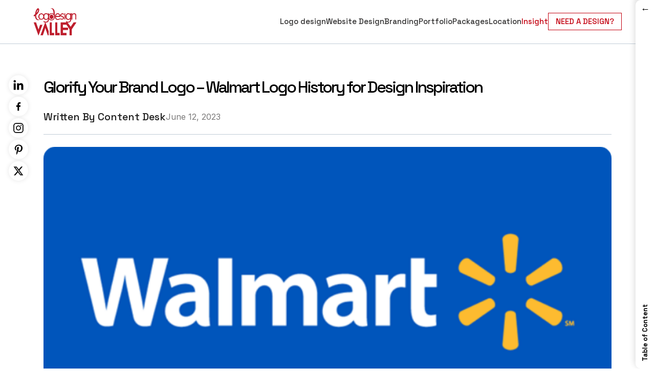

--- FILE ---
content_type: text/html; charset=UTF-8
request_url: https://www.logodesignvalley.com/blog/glorify-your-brand-logo-walmart-logo-history-for-design-inspiration/
body_size: 25220
content:
<!DOCTYPE html>
<html>
<head>
<meta charset="utf-8">
<meta charset="UTF-8" />
<script type="text/javascript">
/* <![CDATA[ */
 if(!gform){document.addEventListener("gform_main_scripts_loaded",function(){gform.scriptsLoaded=!0}),window.addEventListener("DOMContentLoaded",function(){gform.domLoaded=!0});var gform={domLoaded:!1,scriptsLoaded:!1,initializeOnLoaded:function(o){gform.domLoaded&&gform.scriptsLoaded?o():!gform.domLoaded&&gform.scriptsLoaded?window.addEventListener("DOMContentLoaded",o):document.addEventListener("gform_main_scripts_loaded",o)},hooks:{action:{},filter:{}},addAction:function(o,n,r,t){gform.addHook("action",o,n,r,t)},addFilter:function(o,n,r,t){gform.addHook("filter",o,n,r,t)},doAction:function(o){gform.doHook("action",o,arguments)},applyFilters:function(o){return gform.doHook("filter",o,arguments)},removeAction:function(o,n){gform.removeHook("action",o,n)},removeFilter:function(o,n,r){gform.removeHook("filter",o,n,r)},addHook:function(o,n,r,t,i){null==gform.hooks[o][n]&&(gform.hooks[o][n]=[]);var e=gform.hooks[o][n];null==i&&(i=n+"_"+e.length),null==t&&(t=10),gform.hooks[o][n].push({tag:i,callable:r,priority:t})},doHook:function(o,n,r){if(r=Array.prototype.slice.call(r,1),null!=gform.hooks[o][n]){var t,i=gform.hooks[o][n];i.sort(function(o,n){return o.priority-n.priority});for(var e=0;e<i.length;e++)"function"!=typeof(t=i[e].callable)&&(t=window[t]),"action"==o?t.apply(null,r):r[0]=t.apply(null,r)}if("filter"==o)return r[0]},removeHook:function(o,n,r,t){if(null!=gform.hooks[o][n])for(var i=gform.hooks[o][n],e=i.length-1;0<=e;e--)null!=t&&t!=i[e].tag||null!=r&&r!=i[e].priority||i.splice(e,1)}}} 
/* ]]> */
</script>

<meta name="viewport" content="width=device-width, initial-scale=1" />
<link rel="icon" type="image/x-icon" href="/blog/wp-content/uploads/2023/09/favicon-2.png">

<link rel="stylesheet" href="https://cdn.jsdelivr.net/npm/bootstrap@4.6.0/dist/css/bootstrap.min.css"> 
<link rel="stylesheet" type="text/css" href="https://www.logodesignvalley.com/blog/wp-content/themes/custom-theme/assets/css/responsive.css"> 

 <!-- Fonts -->

<link rel="preconnect" href="https://fonts.googleapis.com">
<link rel="preconnect" href="https://fonts.gstatic.com" crossorigin>
<link href="https://fonts.googleapis.com/css2?family=Space+Grotesk:wght@300..700&display=swap" rel="stylesheet">
<link href="https://fonts.googleapis.com/css2?family=Inter:wght@100..900&display=swap" rel="stylesheet">
<link href="https://fonts.googleapis.com/css2?family=Creepster&display=swap" rel="stylesheet">
<link rel="stylesheet" href="https://cdnjs.cloudflare.com/ajax/libs/font-awesome/6.5.2/css/all.min.css"/>


		<style type="text/css">
					.heateor_sss_button_instagram span.heateor_sss_svg,a.heateor_sss_instagram span.heateor_sss_svg{background:radial-gradient(circle at 30% 107%,#fdf497 0,#fdf497 5%,#fd5949 45%,#d6249f 60%,#285aeb 90%)}
						div.heateor_sss_horizontal_sharing a.heateor_sss_button_instagram span{background:#fff!important;}div.heateor_sss_standard_follow_icons_container a.heateor_sss_button_instagram span{background:#fff;}
									div.heateor_sss_vertical_sharing  a.heateor_sss_button_instagram span{background:#fff!important;}div.heateor_sss_floating_follow_icons_container a.heateor_sss_button_instagram span{background:#fff;}
						.heateor_sss_horizontal_sharing .heateor_sss_svg,.heateor_sss_standard_follow_icons_container .heateor_sss_svg{
							background-color: #fff!important;
				background: #fff!important;
							color: #000;
						border-width: 0px;
			border-style: solid;
			border-color: transparent;
		}
				.heateor_sss_horizontal_sharing span.heateor_sss_svg:hover,.heateor_sss_standard_follow_icons_container span.heateor_sss_svg:hover{
						border-color: transparent;
		}
		.heateor_sss_vertical_sharing span.heateor_sss_svg,.heateor_sss_floating_follow_icons_container span.heateor_sss_svg{
							background-color: #fff!important;
				background: #fff!important;
							color: #000;
						border-width: 0px;
			border-style: solid;
			border-color: transparent;
		}
						.heateor_sss_vertical_sharing span.heateor_sss_svg:hover,.heateor_sss_floating_follow_icons_container span.heateor_sss_svg:hover{
						border-color: transparent;
		}
		@media screen and (max-width:783px) {.heateor_sss_vertical_sharing{display:none!important}}		</style>
		<meta name='robots' content='index, follow, max-image-preview:large, max-snippet:-1, max-video-preview:-1' />
	<style>img:is([sizes="auto" i], [sizes^="auto," i]) { contain-intrinsic-size: 3000px 1500px }</style>
	
	<!-- This site is optimized with the Yoast SEO plugin v25.8 - https://yoast.com/wordpress/plugins/seo/ -->
	<title>Glorify Your Brand Logo – Walmart Logo History for Design Inspiration</title>
	<meta name="description" content="Analysis of the Walmart Logo, History, and Evolution for Design Inspiration. Glorify Your Brand Logo – Walmart Logo History for Design Inspiration" />
	<link rel="canonical" href="https://www.logodesignvalley.com/blog/glorify-your-brand-logo-walmart-logo-history-for-design-inspiration/" />
	<meta property="og:locale" content="en_US" />
	<meta property="og:type" content="article" />
	<meta property="og:title" content="Glorify Your Brand Logo – Walmart Logo History for Design Inspiration" />
	<meta property="og:description" content="Analysis of the Walmart Logo, History, and Evolution for Design Inspiration. Glorify Your Brand Logo – Walmart Logo History for Design Inspiration" />
	<meta property="og:url" content="https://www.logodesignvalley.com/blog/glorify-your-brand-logo-walmart-logo-history-for-design-inspiration/" />
	<meta property="og:site_name" content="Logo Design Valley" />
	<meta property="article:published_time" content="2023-06-12T08:16:32+00:00" />
	<meta property="article:modified_time" content="2024-11-13T09:52:24+00:00" />
	<meta property="og:image" content="https://www.logodesignvalley.com/blog/wp-content/uploads/2023/06/10.png" />
	<meta property="og:image:width" content="756" />
	<meta property="og:image:height" content="386" />
	<meta property="og:image:type" content="image/png" />
	<meta name="author" content="Content Desk" />
	<meta name="twitter:card" content="summary_large_image" />
	<meta name="twitter:label1" content="Written by" />
	<meta name="twitter:data1" content="Content Desk" />
	<meta name="twitter:label2" content="Est. reading time" />
	<meta name="twitter:data2" content="8 minutes" />
	<script type="application/ld+json" class="yoast-schema-graph">{"@context":"https://schema.org","@graph":[{"@type":"WebPage","@id":"https://www.logodesignvalley.com/blog/glorify-your-brand-logo-walmart-logo-history-for-design-inspiration/","url":"https://www.logodesignvalley.com/blog/glorify-your-brand-logo-walmart-logo-history-for-design-inspiration/","name":"Glorify Your Brand Logo – Walmart Logo History for Design Inspiration","isPartOf":{"@id":"https://www.logodesignvalley.com/blog/#website"},"primaryImageOfPage":{"@id":"https://www.logodesignvalley.com/blog/glorify-your-brand-logo-walmart-logo-history-for-design-inspiration/#primaryimage"},"image":{"@id":"https://www.logodesignvalley.com/blog/glorify-your-brand-logo-walmart-logo-history-for-design-inspiration/#primaryimage"},"thumbnailUrl":"https://www.logodesignvalley.com/blog/wp-content/uploads/2023/06/10.png","datePublished":"2023-06-12T08:16:32+00:00","dateModified":"2024-11-13T09:52:24+00:00","author":{"@id":"https://www.logodesignvalley.com/blog/#/schema/person/ce14d04c4ef5f0b4877d0d57bc337d47"},"description":"Analysis of the Walmart Logo, History, and Evolution for Design Inspiration. Glorify Your Brand Logo – Walmart Logo History for Design Inspiration","breadcrumb":{"@id":"https://www.logodesignvalley.com/blog/glorify-your-brand-logo-walmart-logo-history-for-design-inspiration/#breadcrumb"},"inLanguage":"en-US","potentialAction":[{"@type":"ReadAction","target":["https://www.logodesignvalley.com/blog/glorify-your-brand-logo-walmart-logo-history-for-design-inspiration/"]}]},{"@type":"ImageObject","inLanguage":"en-US","@id":"https://www.logodesignvalley.com/blog/glorify-your-brand-logo-walmart-logo-history-for-design-inspiration/#primaryimage","url":"https://www.logodesignvalley.com/blog/wp-content/uploads/2023/06/10.png","contentUrl":"https://www.logodesignvalley.com/blog/wp-content/uploads/2023/06/10.png","width":756,"height":386,"caption":"Glorify Your Brand Logo – Walmart Logo History for Design Inspiration"},{"@type":"BreadcrumbList","@id":"https://www.logodesignvalley.com/blog/glorify-your-brand-logo-walmart-logo-history-for-design-inspiration/#breadcrumb","itemListElement":[{"@type":"ListItem","position":1,"name":"Home","item":"https://www.logodesignvalley.com/blog/"},{"@type":"ListItem","position":2,"name":"Glorify Your Brand Logo – Walmart Logo History for Design Inspiration"}]},{"@type":"WebSite","@id":"https://www.logodesignvalley.com/blog/#website","url":"https://www.logodesignvalley.com/blog/","name":"Logo Design Valley","description":"","potentialAction":[{"@type":"SearchAction","target":{"@type":"EntryPoint","urlTemplate":"https://www.logodesignvalley.com/blog/?s={search_term_string}"},"query-input":{"@type":"PropertyValueSpecification","valueRequired":true,"valueName":"search_term_string"}}],"inLanguage":"en-US"},{"@type":"Person","@id":"https://www.logodesignvalley.com/blog/#/schema/person/ce14d04c4ef5f0b4877d0d57bc337d47","name":"Content Desk","image":{"@type":"ImageObject","inLanguage":"en-US","@id":"https://www.logodesignvalley.com/blog/#/schema/person/image/","url":"https://secure.gravatar.com/avatar/1a51d35d3ffcb21409c58dda397ee2f5e167e3b5c4c34f1f4bf49c7c72e32f48?s=96&d=mm&r=g","contentUrl":"https://secure.gravatar.com/avatar/1a51d35d3ffcb21409c58dda397ee2f5e167e3b5c4c34f1f4bf49c7c72e32f48?s=96&d=mm&r=g","caption":"Content Desk"},"url":"https://www.logodesignvalley.com/blog/author/seo-team/"}]}</script>
	<!-- / Yoast SEO plugin. -->


<link rel='stylesheet' id='wp-block-library-css' href='https://www.logodesignvalley.com/blog/wp-includes/css/dist/block-library/style.min.css?ver=6.8.3' type='text/css' media='all' />
<style id='classic-theme-styles-inline-css' type='text/css'>
/*! This file is auto-generated */
.wp-block-button__link{color:#fff;background-color:#32373c;border-radius:9999px;box-shadow:none;text-decoration:none;padding:calc(.667em + 2px) calc(1.333em + 2px);font-size:1.125em}.wp-block-file__button{background:#32373c;color:#fff;text-decoration:none}
</style>
<style id='global-styles-inline-css' type='text/css'>
:root{--wp--preset--aspect-ratio--square: 1;--wp--preset--aspect-ratio--4-3: 4/3;--wp--preset--aspect-ratio--3-4: 3/4;--wp--preset--aspect-ratio--3-2: 3/2;--wp--preset--aspect-ratio--2-3: 2/3;--wp--preset--aspect-ratio--16-9: 16/9;--wp--preset--aspect-ratio--9-16: 9/16;--wp--preset--color--black: #000000;--wp--preset--color--cyan-bluish-gray: #abb8c3;--wp--preset--color--white: #ffffff;--wp--preset--color--pale-pink: #f78da7;--wp--preset--color--vivid-red: #cf2e2e;--wp--preset--color--luminous-vivid-orange: #ff6900;--wp--preset--color--luminous-vivid-amber: #fcb900;--wp--preset--color--light-green-cyan: #7bdcb5;--wp--preset--color--vivid-green-cyan: #00d084;--wp--preset--color--pale-cyan-blue: #8ed1fc;--wp--preset--color--vivid-cyan-blue: #0693e3;--wp--preset--color--vivid-purple: #9b51e0;--wp--preset--gradient--vivid-cyan-blue-to-vivid-purple: linear-gradient(135deg,rgba(6,147,227,1) 0%,rgb(155,81,224) 100%);--wp--preset--gradient--light-green-cyan-to-vivid-green-cyan: linear-gradient(135deg,rgb(122,220,180) 0%,rgb(0,208,130) 100%);--wp--preset--gradient--luminous-vivid-amber-to-luminous-vivid-orange: linear-gradient(135deg,rgba(252,185,0,1) 0%,rgba(255,105,0,1) 100%);--wp--preset--gradient--luminous-vivid-orange-to-vivid-red: linear-gradient(135deg,rgba(255,105,0,1) 0%,rgb(207,46,46) 100%);--wp--preset--gradient--very-light-gray-to-cyan-bluish-gray: linear-gradient(135deg,rgb(238,238,238) 0%,rgb(169,184,195) 100%);--wp--preset--gradient--cool-to-warm-spectrum: linear-gradient(135deg,rgb(74,234,220) 0%,rgb(151,120,209) 20%,rgb(207,42,186) 40%,rgb(238,44,130) 60%,rgb(251,105,98) 80%,rgb(254,248,76) 100%);--wp--preset--gradient--blush-light-purple: linear-gradient(135deg,rgb(255,206,236) 0%,rgb(152,150,240) 100%);--wp--preset--gradient--blush-bordeaux: linear-gradient(135deg,rgb(254,205,165) 0%,rgb(254,45,45) 50%,rgb(107,0,62) 100%);--wp--preset--gradient--luminous-dusk: linear-gradient(135deg,rgb(255,203,112) 0%,rgb(199,81,192) 50%,rgb(65,88,208) 100%);--wp--preset--gradient--pale-ocean: linear-gradient(135deg,rgb(255,245,203) 0%,rgb(182,227,212) 50%,rgb(51,167,181) 100%);--wp--preset--gradient--electric-grass: linear-gradient(135deg,rgb(202,248,128) 0%,rgb(113,206,126) 100%);--wp--preset--gradient--midnight: linear-gradient(135deg,rgb(2,3,129) 0%,rgb(40,116,252) 100%);--wp--preset--font-size--small: 13px;--wp--preset--font-size--medium: 20px;--wp--preset--font-size--large: 36px;--wp--preset--font-size--x-large: 42px;--wp--preset--spacing--20: 0.44rem;--wp--preset--spacing--30: 0.67rem;--wp--preset--spacing--40: 1rem;--wp--preset--spacing--50: 1.5rem;--wp--preset--spacing--60: 2.25rem;--wp--preset--spacing--70: 3.38rem;--wp--preset--spacing--80: 5.06rem;--wp--preset--shadow--natural: 6px 6px 9px rgba(0, 0, 0, 0.2);--wp--preset--shadow--deep: 12px 12px 50px rgba(0, 0, 0, 0.4);--wp--preset--shadow--sharp: 6px 6px 0px rgba(0, 0, 0, 0.2);--wp--preset--shadow--outlined: 6px 6px 0px -3px rgba(255, 255, 255, 1), 6px 6px rgba(0, 0, 0, 1);--wp--preset--shadow--crisp: 6px 6px 0px rgba(0, 0, 0, 1);}:where(.is-layout-flex){gap: 0.5em;}:where(.is-layout-grid){gap: 0.5em;}body .is-layout-flex{display: flex;}.is-layout-flex{flex-wrap: wrap;align-items: center;}.is-layout-flex > :is(*, div){margin: 0;}body .is-layout-grid{display: grid;}.is-layout-grid > :is(*, div){margin: 0;}:where(.wp-block-columns.is-layout-flex){gap: 2em;}:where(.wp-block-columns.is-layout-grid){gap: 2em;}:where(.wp-block-post-template.is-layout-flex){gap: 1.25em;}:where(.wp-block-post-template.is-layout-grid){gap: 1.25em;}.has-black-color{color: var(--wp--preset--color--black) !important;}.has-cyan-bluish-gray-color{color: var(--wp--preset--color--cyan-bluish-gray) !important;}.has-white-color{color: var(--wp--preset--color--white) !important;}.has-pale-pink-color{color: var(--wp--preset--color--pale-pink) !important;}.has-vivid-red-color{color: var(--wp--preset--color--vivid-red) !important;}.has-luminous-vivid-orange-color{color: var(--wp--preset--color--luminous-vivid-orange) !important;}.has-luminous-vivid-amber-color{color: var(--wp--preset--color--luminous-vivid-amber) !important;}.has-light-green-cyan-color{color: var(--wp--preset--color--light-green-cyan) !important;}.has-vivid-green-cyan-color{color: var(--wp--preset--color--vivid-green-cyan) !important;}.has-pale-cyan-blue-color{color: var(--wp--preset--color--pale-cyan-blue) !important;}.has-vivid-cyan-blue-color{color: var(--wp--preset--color--vivid-cyan-blue) !important;}.has-vivid-purple-color{color: var(--wp--preset--color--vivid-purple) !important;}.has-black-background-color{background-color: var(--wp--preset--color--black) !important;}.has-cyan-bluish-gray-background-color{background-color: var(--wp--preset--color--cyan-bluish-gray) !important;}.has-white-background-color{background-color: var(--wp--preset--color--white) !important;}.has-pale-pink-background-color{background-color: var(--wp--preset--color--pale-pink) !important;}.has-vivid-red-background-color{background-color: var(--wp--preset--color--vivid-red) !important;}.has-luminous-vivid-orange-background-color{background-color: var(--wp--preset--color--luminous-vivid-orange) !important;}.has-luminous-vivid-amber-background-color{background-color: var(--wp--preset--color--luminous-vivid-amber) !important;}.has-light-green-cyan-background-color{background-color: var(--wp--preset--color--light-green-cyan) !important;}.has-vivid-green-cyan-background-color{background-color: var(--wp--preset--color--vivid-green-cyan) !important;}.has-pale-cyan-blue-background-color{background-color: var(--wp--preset--color--pale-cyan-blue) !important;}.has-vivid-cyan-blue-background-color{background-color: var(--wp--preset--color--vivid-cyan-blue) !important;}.has-vivid-purple-background-color{background-color: var(--wp--preset--color--vivid-purple) !important;}.has-black-border-color{border-color: var(--wp--preset--color--black) !important;}.has-cyan-bluish-gray-border-color{border-color: var(--wp--preset--color--cyan-bluish-gray) !important;}.has-white-border-color{border-color: var(--wp--preset--color--white) !important;}.has-pale-pink-border-color{border-color: var(--wp--preset--color--pale-pink) !important;}.has-vivid-red-border-color{border-color: var(--wp--preset--color--vivid-red) !important;}.has-luminous-vivid-orange-border-color{border-color: var(--wp--preset--color--luminous-vivid-orange) !important;}.has-luminous-vivid-amber-border-color{border-color: var(--wp--preset--color--luminous-vivid-amber) !important;}.has-light-green-cyan-border-color{border-color: var(--wp--preset--color--light-green-cyan) !important;}.has-vivid-green-cyan-border-color{border-color: var(--wp--preset--color--vivid-green-cyan) !important;}.has-pale-cyan-blue-border-color{border-color: var(--wp--preset--color--pale-cyan-blue) !important;}.has-vivid-cyan-blue-border-color{border-color: var(--wp--preset--color--vivid-cyan-blue) !important;}.has-vivid-purple-border-color{border-color: var(--wp--preset--color--vivid-purple) !important;}.has-vivid-cyan-blue-to-vivid-purple-gradient-background{background: var(--wp--preset--gradient--vivid-cyan-blue-to-vivid-purple) !important;}.has-light-green-cyan-to-vivid-green-cyan-gradient-background{background: var(--wp--preset--gradient--light-green-cyan-to-vivid-green-cyan) !important;}.has-luminous-vivid-amber-to-luminous-vivid-orange-gradient-background{background: var(--wp--preset--gradient--luminous-vivid-amber-to-luminous-vivid-orange) !important;}.has-luminous-vivid-orange-to-vivid-red-gradient-background{background: var(--wp--preset--gradient--luminous-vivid-orange-to-vivid-red) !important;}.has-very-light-gray-to-cyan-bluish-gray-gradient-background{background: var(--wp--preset--gradient--very-light-gray-to-cyan-bluish-gray) !important;}.has-cool-to-warm-spectrum-gradient-background{background: var(--wp--preset--gradient--cool-to-warm-spectrum) !important;}.has-blush-light-purple-gradient-background{background: var(--wp--preset--gradient--blush-light-purple) !important;}.has-blush-bordeaux-gradient-background{background: var(--wp--preset--gradient--blush-bordeaux) !important;}.has-luminous-dusk-gradient-background{background: var(--wp--preset--gradient--luminous-dusk) !important;}.has-pale-ocean-gradient-background{background: var(--wp--preset--gradient--pale-ocean) !important;}.has-electric-grass-gradient-background{background: var(--wp--preset--gradient--electric-grass) !important;}.has-midnight-gradient-background{background: var(--wp--preset--gradient--midnight) !important;}.has-small-font-size{font-size: var(--wp--preset--font-size--small) !important;}.has-medium-font-size{font-size: var(--wp--preset--font-size--medium) !important;}.has-large-font-size{font-size: var(--wp--preset--font-size--large) !important;}.has-x-large-font-size{font-size: var(--wp--preset--font-size--x-large) !important;}
:where(.wp-block-post-template.is-layout-flex){gap: 1.25em;}:where(.wp-block-post-template.is-layout-grid){gap: 1.25em;}
:where(.wp-block-columns.is-layout-flex){gap: 2em;}:where(.wp-block-columns.is-layout-grid){gap: 2em;}
:root :where(.wp-block-pullquote){font-size: 1.5em;line-height: 1.6;}
</style>
<link rel='stylesheet' id='ez-toc-css' href='https://www.logodesignvalley.com/blog/wp-content/plugins/easy-table-of-contents/assets/css/screen.min.css?ver=2.0.53' type='text/css' media='all' />
<style id='ez-toc-inline-css' type='text/css'>
div#ez-toc-container p.ez-toc-title {font-size: 120%;}div#ez-toc-container p.ez-toc-title {font-weight: 500;}div#ez-toc-container ul li {font-size: 95%;}div#ez-toc-container nav ul ul li ul li {font-size: 90%!important;}
</style>
<link rel='stylesheet' id='ez-toc-sticky-css' href='https://www.logodesignvalley.com/blog/wp-content/plugins/easy-table-of-contents/assets/css/ez-toc-sticky.min.css?ver=2.0.53' type='text/css' media='all' />
<style id='ez-toc-sticky-inline-css' type='text/css'>
.ez-toc-sticky-fixed { position: fixed;top: 0;right: 0;z-index: 999999;width: auto;max-width: 100%;} .ez-toc-sticky-fixed .ez-toc-sidebar { position: relative;top: auto;width: auto !important;height: 100%;box-shadow: 1px 1px 10px 3px rgb(0 0 0 / 20%);box-sizing: border-box;padding: 20px 30px;background: white;margin-left: 0 !important;height: auto;overflow-y: auto;overflow-x: hidden; max-height: 100vh; } .ez-toc-sticky-fixed .ez-toc-sidebar #ez-toc-sticky-container { max-width: auto; max-width: auto;padding: 0px;border: none;margin-bottom: 0;margin-top: 65px;} #ez-toc-sticky-container a { color: #000; } .ez-toc-sticky-fixed .ez-toc-sidebar .ez-toc-sticky-title-container {border-bottom-color: #EEEEEE;background-color: #FAFAFA;padding: 15px;border-bottom: 1px solid #e5e5e5;width: 100%;position: absolute;height: auto;top: 0;left: 0;z-index: 99999999;} .ez-toc-sticky-fixed .ez-toc-sidebar .ez-toc-sticky-title-container .ez-toc-sticky-title { font-weight: 550; font-size: 18px; color: #111; } .ez-toc-sticky-fixed .ez-toc-close-icon{-webkit-appearance:none;padding:0;cursor:pointer;background:0 0;border:0;float:right;font-size:30px;font-weight:600;line-height:1;position:relative;color:#000;top:-2px;text-decoration:none}.ez-toc-open-icon{position:fixed;right:0;top:8%;text-decoration:none;font-weight:700;padding:5px 10px 15px;box-shadow:1px -5px 10px 5px rgb(0 0 0 / 10%);background-color:#fff;display:inline-grid;line-height:1.4;border-radius:10px 0 0 10px;z-index:999999}.ez-toc-sticky-fixed.hide{-webkit-transition:opacity .3s linear,right .3s cubic-bezier(.4, 0, 1, 1);-ms-transition:opacity .3s linear,right .3s cubic-bezier(.4, 0, 1, 1);-o-transition:opacity .3s linear,right .3s cubic-bezier(.4, 0, 1, 1);transition:opacity .3s linear,right .3s cubic-bezier(.4, 0, 1, 1);right:-100%}.ez-toc-sticky-fixed.show{-moz-transition:right .3s linear;-o-transition:right .3s linear;transition:right .3s linear;right:0}.ez-toc-open-icon span.arrow{font-size:18px}.ez-toc-open-icon span.text{font-size:13px;writing-mode:vertical-lr;text-orientation:mixed;-webkit-transform:rotate(180deg);-moz-transform:rotate(180deg);-ms-transform:rotate(180deg);-o-transform:rotate(180deg);transform:rotate(180deg)}@media screen and (max-device-width:640px){.ez-toc-sticky-fixed .ez-toc-sidebar{min-width:auto}.ez-toc-sticky-fixed .ez-toc-sidebar.show{padding-top:35px}.ez-toc-sticky-fixed .ez-toc-sidebar #ez-toc-sticky-container{min-width:100%}}
</style>
<link rel='stylesheet' id='theme-style-css' href='https://www.logodesignvalley.com/blog/wp-content/themes/custom-theme/style.css?ver=6.8.3' type='text/css' media='all' />
<link rel='stylesheet' id='wpdreams-asl-basic-css' href='https://www.logodesignvalley.com/blog/wp-content/plugins/ajax-search-lite/css/style.basic.css?ver=4.13.2' type='text/css' media='all' />
<style id='wpdreams-asl-basic-inline-css' type='text/css'>

					div[id*='ajaxsearchlitesettings'].searchsettings .asl_option_inner label {
						font-size: 0px !important;
						color: rgba(0, 0, 0, 0);
					}
					div[id*='ajaxsearchlitesettings'].searchsettings .asl_option_inner label:after {
						font-size: 11px !important;
						position: absolute;
						top: 0;
						left: 0;
						z-index: 1;
					}
					.asl_w_container {
						width: 100%;
						margin: 0px 0px 0px 0px;
						min-width: 200px;
					}
					div[id*='ajaxsearchlite'].asl_m {
						width: 100%;
					}
					div[id*='ajaxsearchliteres'].wpdreams_asl_results div.resdrg span.highlighted {
						font-weight: bold;
						color: rgba(217, 49, 43, 1);
						background-color: rgba(238, 238, 238, 1);
					}
					div[id*='ajaxsearchliteres'].wpdreams_asl_results .results img.asl_image {
						width: 70px;
						height: 70px;
						object-fit: cover;
					}
					div[id*='ajaxsearchlite'].asl_r .results {
						max-height: none;
					}
					div[id*='ajaxsearchlite'].asl_r {
						position: absolute;
					}
				
						div.asl_r.asl_w.vertical .results .item::after {
							display: block;
							position: absolute;
							bottom: 0;
							content: '';
							height: 1px;
							width: 100%;
							background: #D8D8D8;
						}
						div.asl_r.asl_w.vertical .results .item.asl_last_item::after {
							display: none;
						}
					
</style>
<link rel='stylesheet' id='wpdreams-asl-instance-css' href='https://www.logodesignvalley.com/blog/wp-content/plugins/ajax-search-lite/css/style-simple-red.css?ver=4.13.2' type='text/css' media='all' />
<link rel='stylesheet' id='heateor_sss_frontend_css-css' href='https://www.logodesignvalley.com/blog/wp-content/plugins/sassy-social-share/public/css/sassy-social-share-public.css?ver=3.3.54' type='text/css' media='all' />
<script type="text/javascript" src="https://www.logodesignvalley.com/blog/wp-includes/js/jquery/jquery.min.js?ver=3.7.1" id="jquery-core-js"></script>
<script type="text/javascript" src="https://www.logodesignvalley.com/blog/wp-includes/js/jquery/jquery-migrate.min.js?ver=3.4.1" id="jquery-migrate-js"></script>
<script type="text/javascript" id="ez-toc-scroll-scriptjs-js-after">
/* <![CDATA[ */
jQuery(document).ready(function(){document.querySelectorAll(".ez-toc-section").forEach(t=>{t.setAttribute("ez-toc-data-id","#"+decodeURI(t.getAttribute("id")))}),jQuery("a.ez-toc-link").click(function(){let t=jQuery(this).attr("href"),e=jQuery("#wpadminbar"),i=0;50>30&&(i=50),e.length&&(i+=e.height()),jQuery('[ez-toc-data-id="'+decodeURI(t)+'"]').length>0&&(i=jQuery('[ez-toc-data-id="'+decodeURI(t)+'"]').offset().top-i),jQuery("html, body").animate({scrollTop:i},500)})});
/* ]]> */
</script>
<link rel="https://api.w.org/" href="https://www.logodesignvalley.com/blog/wp-json/" /><link rel="alternate" title="JSON" type="application/json" href="https://www.logodesignvalley.com/blog/wp-json/wp/v2/posts/3283" />				<link rel="preconnect" href="https://fonts.gstatic.com" crossorigin />
				<link rel="preload" as="style" href="//fonts.googleapis.com/css?family=Open+Sans&display=swap" />
								<link rel="stylesheet" href="//fonts.googleapis.com/css?family=Open+Sans&display=swap" media="all" />
				<link rel="icon" href="https://www.logodesignvalley.com/blog/wp-content/uploads/2023/09/favicon-2.png" sizes="32x32" />
<link rel="icon" href="https://www.logodesignvalley.com/blog/wp-content/uploads/2023/09/favicon-2.png" sizes="192x192" />
<link rel="apple-touch-icon" href="https://www.logodesignvalley.com/blog/wp-content/uploads/2023/09/favicon-2.png" />
<meta name="msapplication-TileImage" content="https://www.logodesignvalley.com/blog/wp-content/uploads/2023/09/favicon-2.png" />
		<style type="text/css" id="wp-custom-css">
			section.Post-Content-Single .col-md-8 a {
    text-decoration: underline;
    text-underline-position: under;
}		</style>
		</head>
<!--  -->
<body class="wp-singular post-template-default single single-post postid-3283 single-format-standard wp-theme-custom-theme">
	
	<section class="preloader" id="preloader">
        <div>
        <svg
          version="1.0"
          xmlns="http://www.w3.org/2000/svg"
          width="72.000000pt"
          height="100.000000pt"
          viewBox="0 0 72.000000 100.000000"
          preserveAspectRatio="xMidYMid meet"
        >
          <g
            transform="translate(0.000000,100.000000) scale(0.100000,-0.100000)"
            fill="#bd202f"
            stroke="none"
          >
            <path
              d="M42 928 c3 -7 74 -203 158 -435 84 -233 156 -423 160 -423 4 0 76
      190 160 423 84 232 155 428 158 435 3 10 -14 12 -79 10 l-83 -3 -75 -227 c-42
      -126 -78 -228 -81 -228 -3 0 -39 102 -81 228 l-75 227 -83 3 c-65 2 -82 0 -79
      -10z"
            ></path>
          </g>
        </svg>
      </div>
      </section>
	
<!-- 	Halloween mobile -->
<!-- 	 <marquee speed={50}  class="mobTopBar">
        <div class="content">
          <p>
            Get Haunted by Our Deals! & Save Up to <span>30%</span>
          </p>
          <div class="limitedOffer">
           <i class="fas fa-skull"></i> <h6> LIMITED TIME OFFER </h6> <i class="fas fa-skull"></i>
          </div>
        </div>
      </marquee > -->
<!-- 	Halloween mobile -->

<div class="mobile-nav">
	<div class="container">
	  <div class="main-header">
	    <div class="header-top">
	      <div class="header-logo">
	        <a href="/">
	          <img
				src="/blog/wp-content/uploads/2024/05/Group-41-1.png"
				width=84
				height=52
				alt="logo"
			  />
	        </a>
	      </div>
	      <a class="hamburg open-menu">
	        <i class="fa-solid fa-bars-staggered"></i>
	      </a>
	    </div>
	    <div class="header-menu mobile-header-menu">
	      <a class="hamburg close-menu">
	      	<i class="fa-solid fa-xmark"></i>
	      </a>
		  <ul>
			<div class="menu-main-menu-container"><ul id="menu-main-menu" class="menu"><li id="menu-item-3549" class="menu-item menu-item-type-custom menu-item-object-custom menu-item-3549"><a href="/">Logo design</a></li>
<li id="menu-item-3550" class="li-hover menu-item menu-item-type-custom menu-item-object-custom menu-item-has-children menu-item-3550"><a href="/web-design/">Website Design</a>
<ul class="sub-menu">
	<li id="menu-item-3887" class="menu-item menu-item-type-custom menu-item-object-custom menu-item-3887"><a href="/cms-development/">CMS Development</a></li>
	<li id="menu-item-3888" class="menu-item menu-item-type-custom menu-item-object-custom menu-item-3888"><a href="/ecommerce-development/">Ecommerce Development</a></li>
	<li id="menu-item-4321" class="menu-item menu-item-type-custom menu-item-object-custom menu-item-4321"><a href="/hire-a-designer">Hire a Designer</a></li>
</ul>
</li>
<li id="menu-item-3551" class="menu-item menu-item-type-custom menu-item-object-custom menu-item-3551"><a href="/branding/">Branding</a></li>
<li id="menu-item-3553" class="menu-item menu-item-type-custom menu-item-object-custom menu-item-3553"><a href="/portfolio/">Portfolio</a></li>
<li id="menu-item-3552" class="menu-item menu-item-type-custom menu-item-object-custom menu-item-3552"><a href="/packages/">Packages</a></li>
<li id="menu-item-3884" class="menu-item menu-item-type-custom menu-item-object-custom menu-item-3884"><a href="/logo-design-dallas/">Location</a></li>
<li id="menu-item-3883" class="li-hover menu-item menu-item-type-custom menu-item-object-custom menu-item-has-children menu-item-3883"><a href="#">Insight</a>
<ul class="sub-menu">
	<li id="menu-item-3554" class="menu-item menu-item-type-custom menu-item-object-custom menu-item-3554"><a href="/about-us/">About Us</a></li>
	<li id="menu-item-3555" class="menu-item menu-item-type-custom menu-item-object-custom menu-item-3555"><a href="/contact-us/">Contact Us</a></li>
	<li id="menu-item-3556" class="menu-item menu-item-type-post_type menu-item-object-page menu-item-home menu-item-3556"><a href="https://www.logodesignvalley.com/blog/">Blogs</a></li>
</ul>
</li>
</ul></div>			 <button type="button" data-toggle="modal" data-target="#exampleModalCenter">NEED A DESIGN?</button>
		  </ul>
		</div>
	  </div>
	</div>
</div>	
	
<!-- 	Halloween Destop -->
<!-- 	 <section class="topBar">
		 <img src="/blog/wp-content/uploads/2024/10/skulls.png" width={325} height={46} alt="Halloween"/>
        <div class="content">
          <p>
            Get Haunted by Our Deals! & Save Up to <span>30%</span>
          </p>
          <div class="limitedOffer">
            <i class="fas fa-skull"></i> <h6> LIMITED TIME OFFER </h6> <i class="fas fa-skull"></i>
          </div>
        </div>
		  <img src="/blog/wp-content/uploads/2024/10/skulls-2.png" width={325} height={46} alt="Halloween"/>
      </section> -->
<!-- 	Halloween Destop -->

<header class="main-header">
	<div class="container-fluid">
		<div class="desktop-view">
			<div class="grid-info">
			  <div class="left-info">
				<a href="/">
				  <img
					src="/blog/wp-content/uploads/2024/05/Group-41-1.png"
					width=84
					height=52
					alt="logo"
				  />
				</a>
			  </div>
			  <div class="right-info">
				<div class="header-menu">
				  <ul>
					<div class="menu-main-menu-container"><ul id="menu-main-menu-1" class="menu"><li class="menu-item menu-item-type-custom menu-item-object-custom menu-item-3549"><a href="/">Logo design</a></li>
<li class="li-hover menu-item menu-item-type-custom menu-item-object-custom menu-item-has-children menu-item-3550"><a href="/web-design/">Website Design</a>
<ul class="sub-menu">
	<li class="menu-item menu-item-type-custom menu-item-object-custom menu-item-3887"><a href="/cms-development/">CMS Development</a></li>
	<li class="menu-item menu-item-type-custom menu-item-object-custom menu-item-3888"><a href="/ecommerce-development/">Ecommerce Development</a></li>
	<li class="menu-item menu-item-type-custom menu-item-object-custom menu-item-4321"><a href="/hire-a-designer">Hire a Designer</a></li>
</ul>
</li>
<li class="menu-item menu-item-type-custom menu-item-object-custom menu-item-3551"><a href="/branding/">Branding</a></li>
<li class="menu-item menu-item-type-custom menu-item-object-custom menu-item-3553"><a href="/portfolio/">Portfolio</a></li>
<li class="menu-item menu-item-type-custom menu-item-object-custom menu-item-3552"><a href="/packages/">Packages</a></li>
<li class="menu-item menu-item-type-custom menu-item-object-custom menu-item-3884"><a href="/logo-design-dallas/">Location</a></li>
<li class="li-hover menu-item menu-item-type-custom menu-item-object-custom menu-item-has-children menu-item-3883"><a href="#">Insight</a>
<ul class="sub-menu">
	<li class="menu-item menu-item-type-custom menu-item-object-custom menu-item-3554"><a href="/about-us/">About Us</a></li>
	<li class="menu-item menu-item-type-custom menu-item-object-custom menu-item-3555"><a href="/contact-us/">Contact Us</a></li>
	<li class="menu-item menu-item-type-post_type menu-item-object-page menu-item-home menu-item-3556"><a href="https://www.logodesignvalley.com/blog/">Blogs</a></li>
</ul>
</li>
</ul></div>					 <button type="button" data-toggle="modal" data-target="#exampleModalCenter">NEED A DESIGN?</button>
				  </ul>
				</div>
			  </div>
			</div>
       </div>
	</div>
</header>


<!-- Modal -->
<div class="modal fade" id="exampleModalCenter" tabindex="-1" role="dialog" aria-labelledby="exampleModalCenterTitle" aria-hidden="true">
  <div class="modal-dialog modal-dialog-centered" role="document">
    <div class="modal-content">
      <div class="modal-body main-popup-from">
         <button type="button" class="close" data-dismiss="modal" aria-label="Close">
          <svg stroke="currentColor" fill="currentColor" stroke-width="0" viewBox="0 0 512 512" arial-label="Close modal" height="1em" width="1em" xmlns="http://www.w3.org/2000/svg"><path d="m289.94 256 95-95A24 24 0 0 0 351 127l-95 95-95-95a24 24 0 0 0-34 34l95 95-95 95a24 24 0 1 0 34 34l95-95 95 95a24 24 0 0 0 34-34z"></path></svg>
        </button>
        <div class="main-grid">
        <div class="left-info">
  <img src="/blog/wp-content/uploads/2025/07/wt-logo.png" width="84" height="52" alt="logo" />

  <div class="first-box">
    <h2>OUR RECENT WORK</h2>
    <img src="/blog/wp-content/uploads/2025/07/logo-grid.webp" width="419" height="254" alt="logo-grid" />
  </div>

  <div class="second-box">
    <h3>450+ Verified Reviews</h3>
    <div class="client-grid">
      <img src="/blog/wp-content/uploads/2025/07/google2.png" width="103" height="33" alt="logo-grid" />
      <img src="/blog/wp-content/uploads/2025/07/clutch2.png" width="95" height="27" alt="logo-grid" />
      <img src="/blog/wp-content/uploads/2025/07/trustpilot.png" width="108" height="30" alt="logo-grid" />
    </div>
  </div>

  <div class="third-box">
    <h3>3500+</h3>
    <p>Logos Created</p>
    <div class="info-box">
      <div class="boxOne">
        <h3>98%</h3>
        <p>Client Satisfaction</p>
      </div>
      <div class="boxOne">
        <h3>24hr</h3>
        <p>Quick Turnaround</p>
      </div>
    </div>
  </div>
</div>

        <div class="right-info">
          <h2>Up To <b>40%</b> Discounts!</h2>
          <h4>
            Offer Available Till <span id="formatted-date"></span>
          </h4>
          <p>
            We’ll get back with strategy, pricing, and fast turnaround. Get a strategy-first logo that speaks to your audience, sells your story, and grows with your brand.
          </p>
          <div class="popupForm">
          	<script type="text/javascript"></script>
                <div class='gf_browser_chrome gform_wrapper gravity-theme' id='gform_wrapper_2' ><div id='gf_2' class='gform_anchor' tabindex='-1'></div><form method='post' enctype='multipart/form-data' target='gform_ajax_frame_2' id='gform_2'  action='/blog/glorify-your-brand-logo-walmart-logo-history-for-design-inspiration/#gf_2' novalidate>
                        <div class='gform_body gform-body'><div id='gform_fields_2' class='gform_fields top_label form_sublabel_below description_below'><fieldset id="field_2_7" class="gfield gfield--width-full gfield_contains_required field_sublabel_hidden_label field_description_below hidden_label gfield_visibility_visible" ><legend class='gfield_label gfield_label_before_complex'  >Name<span class="gfield_required"><span class="gfield_required gfield_required_text">(Required)</span></span></legend><div class='ginput_complex ginput_container no_prefix has_first_name no_middle_name no_last_name no_suffix gf_name_has_1 ginput_container_name' id='input_2_7'>
                            
                            <span id='input_2_7_3_container' class='name_first' >
                                                    <input type='text' name='input_7.3' id='input_2_7_3' value='' aria-label='First name'   aria-required='true'   placeholder='Your name*'  />
                                                    <label for='input_2_7_3' class='hidden_sub_label screen-reader-text'>First</label>
                                                </span>
                            
                            
                            
                        </div></fieldset><div id="field_2_2" class="gfield gfield--width-full gfield_contains_required field_sublabel_below field_description_below hidden_label gfield_visibility_visible" ><label class='gfield_label' for='input_2_2' >Email<span class="gfield_required"><span class="gfield_required gfield_required_text">(Required)</span></span></label><div class='ginput_container ginput_container_email'>
                            <input name='input_2' id='input_2_2' type='email' value='' class='large'   placeholder='Your email address*' aria-required="true" aria-invalid="false"  />
                        </div></div><div id="field_2_3" class="gfield gfield--width-full gfield_contains_required field_sublabel_below field_description_below hidden_label gfield_visibility_visible" ><label class='gfield_label' for='input_2_3' >Phone<span class="gfield_required"><span class="gfield_required gfield_required_text">(Required)</span></span></label><div class='ginput_container ginput_container_phone'><input name='input_3' id='input_2_3' type='tel' value='' class='large'  placeholder='Phone Number*' aria-required="true" aria-invalid="false"   /></div></div><div id="field_2_4" class="gfield gfield--width-full field_sublabel_below field_description_below hidden_label gfield_visibility_visible" ><label class='gfield_label' for='input_2_4' >Number</label><div class='ginput_container ginput_container_number'><input name='input_4' id='input_2_4' type='number' step='any'   value='' class='large'    placeholder='Your Budget'  aria-invalid="false"  /></div></div><div id="field_2_5" class="gfield gfield--width-full field_sublabel_below field_description_below hidden_label gfield_visibility_visible" ><label class='gfield_label' for='input_2_5' >Untitled</label><div class='ginput_container ginput_container_textarea'><textarea name='input_5' id='input_2_5' class='textarea small'    placeholder='Your message'  aria-invalid="false"   rows='10' cols='50'></textarea></div></div></div></div>
        <div class='gform_footer top_label'> <input type='submit' id='gform_submit_button_2' class='gform_button button' value='Lets Make a Deal'  onclick='if(window["gf_submitting_2"]){return false;}  if( !jQuery("#gform_2")[0].checkValidity || jQuery("#gform_2")[0].checkValidity()){window["gf_submitting_2"]=true;}  ' onkeypress='if( event.keyCode == 13 ){ if(window["gf_submitting_2"]){return false;} if( !jQuery("#gform_2")[0].checkValidity || jQuery("#gform_2")[0].checkValidity()){window["gf_submitting_2"]=true;}  jQuery("#gform_2").trigger("submit",[true]); }' /> <input type='hidden' name='gform_ajax' value='form_id=2&amp;title=&amp;description=&amp;tabindex=0' />
            <input type='hidden' class='gform_hidden' name='is_submit_2' value='1' />
            <input type='hidden' class='gform_hidden' name='gform_submit' value='2' />
            
            <input type='hidden' class='gform_hidden' name='gform_unique_id' value='' />
            <input type='hidden' class='gform_hidden' name='state_2' value='WyJbXSIsIjdmNWZkMzAzZGQwM2QzYzQ1MmExNTY3YTBiODMwNDRlIl0=' />
            <input type='hidden' class='gform_hidden' name='gform_target_page_number_2' id='gform_target_page_number_2' value='0' />
            <input type='hidden' class='gform_hidden' name='gform_source_page_number_2' id='gform_source_page_number_2' value='1' />
            <input type='hidden' name='gform_field_values' value='' />
            
        </div>
                        </form>
                        </div>
                <iframe style='display:none;width:0px;height:0px;' src='about:blank' name='gform_ajax_frame_2' id='gform_ajax_frame_2' title='This iframe contains the logic required to handle Ajax powered Gravity Forms.'></iframe>
                <script type="text/javascript">
/* <![CDATA[ */
 gform.initializeOnLoaded( function() {gformInitSpinner( 2, 'https://www.logodesignvalley.com/blog/wp-content/plugins/gravityforms/images/spinner.svg' );jQuery('#gform_ajax_frame_2').on('load',function(){var contents = jQuery(this).contents().find('*').html();var is_postback = contents.indexOf('GF_AJAX_POSTBACK') >= 0;if(!is_postback){return;}var form_content = jQuery(this).contents().find('#gform_wrapper_2');var is_confirmation = jQuery(this).contents().find('#gform_confirmation_wrapper_2').length > 0;var is_redirect = contents.indexOf('gformRedirect(){') >= 0;var is_form = form_content.length > 0 && ! is_redirect && ! is_confirmation;var mt = parseInt(jQuery('html').css('margin-top'), 10) + parseInt(jQuery('body').css('margin-top'), 10) + 100;if(is_form){jQuery('#gform_wrapper_2').html(form_content.html());if(form_content.hasClass('gform_validation_error')){jQuery('#gform_wrapper_2').addClass('gform_validation_error');} else {jQuery('#gform_wrapper_2').removeClass('gform_validation_error');}setTimeout( function() { /* delay the scroll by 50 milliseconds to fix a bug in chrome */ jQuery(document).scrollTop(jQuery('#gform_wrapper_2').offset().top - mt); }, 50 );if(window['gformInitDatepicker']) {gformInitDatepicker();}if(window['gformInitPriceFields']) {gformInitPriceFields();}var current_page = jQuery('#gform_source_page_number_2').val();gformInitSpinner( 2, 'https://www.logodesignvalley.com/blog/wp-content/plugins/gravityforms/images/spinner.svg' );jQuery(document).trigger('gform_page_loaded', [2, current_page]);window['gf_submitting_2'] = false;}else if(!is_redirect){var confirmation_content = jQuery(this).contents().find('.GF_AJAX_POSTBACK').html();if(!confirmation_content){confirmation_content = contents;}setTimeout(function(){jQuery('#gform_wrapper_2').replaceWith(confirmation_content);jQuery(document).scrollTop(jQuery('#gf_2').offset().top - mt);jQuery(document).trigger('gform_confirmation_loaded', [2]);window['gf_submitting_2'] = false;wp.a11y.speak(jQuery('#gform_confirmation_message_2').text());}, 50);}else{jQuery('#gform_2').append(contents);if(window['gformRedirect']) {gformRedirect();}}jQuery(document).trigger('gform_post_render', [2, current_page]);} );} ); 
/* ]]> */
</script>
          </div>
        </div>
      </div>
      </div>
    </div>
  </div>
</div>
	<script>
        // Function to get the date with suffix
        const getDateWithSuffix = (date) => {
            const day = date.getDate();
            const suffix = ['st', 'nd', 'rd'][(day % 10) - 1] || 'th';
            return `${day}${suffix} ${date.toLocaleString('en-US', { month: 'long' })}`;
        };

        // Calculate the date one week later
        const oneWeekLater = new Date(Date.now() + 7 * 24 * 60 * 60 * 1000);

        // Format the date
        const formatted = getDateWithSuffix(oneWeekLater);

        // Set the formatted date in the span with id="formatted-date"
        document.getElementById("formatted-date").textContent = formatted;
    </script>
<div class="For-Sticky">
        <div class="container">
        
        <div class="SocialShare">
            <div class="heateor_sss_sharing_container heateor_sss_horizontal_sharing" data-heateor-ss-offset="0" data-heateor-sss-href='https://www.logodesignvalley.com/blog/glorify-your-brand-logo-walmart-logo-history-for-design-inspiration/'><div class="heateor_sss_sharing_ul"><a aria-label="Linkedin" class="heateor_sss_button_linkedin" href="http://www.linkedin.com/shareArticle?mini=true&url=https%3A%2F%2Fwww.logodesignvalley.com%2Fblog%2Fglorify-your-brand-logo-walmart-logo-history-for-design-inspiration%2F&title=Glorify%20Your%20Brand%20Logo%20%E2%80%93%20Walmart%20Logo%20History%20for%20Design%20Inspiration" title="Linkedin" rel="nofollow noopener" target="_blank" style="font-size:32px!important;box-shadow:none;display:inline-block;vertical-align:middle"><span class="heateor_sss_svg heateor_sss_s__default heateor_sss_s_linkedin" style="background-color:#0077b5;width:30px;height:30px;border-radius:999px;display:inline-block;opacity:1;float:left;font-size:32px;box-shadow:none;display:inline-block;font-size:16px;padding:0 4px;vertical-align:middle;background-repeat:repeat;overflow:hidden;padding:0;cursor:pointer;box-sizing:content-box"><svg style="display:block;border-radius:999px;" focusable="false" aria-hidden="true" xmlns="http://www.w3.org/2000/svg" width="100%" height="100%" viewBox="0 0 32 32"><path d="M6.227 12.61h4.19v13.48h-4.19V12.61zm2.095-6.7a2.43 2.43 0 0 1 0 4.86c-1.344 0-2.428-1.09-2.428-2.43s1.084-2.43 2.428-2.43m4.72 6.7h4.02v1.84h.058c.56-1.058 1.927-2.176 3.965-2.176 4.238 0 5.02 2.792 5.02 6.42v7.395h-4.183v-6.56c0-1.564-.03-3.574-2.178-3.574-2.18 0-2.514 1.7-2.514 3.46v6.668h-4.187V12.61z" fill="#000"></path></svg></span></a><a aria-label="Facebook" class="heateor_sss_facebook" href="https://www.facebook.com/sharer/sharer.php?u=https%3A%2F%2Fwww.logodesignvalley.com%2Fblog%2Fglorify-your-brand-logo-walmart-logo-history-for-design-inspiration%2F" title="Facebook" rel="nofollow noopener" target="_blank" style="font-size:32px!important;box-shadow:none;display:inline-block;vertical-align:middle"><span class="heateor_sss_svg" style="background-color:#3c589a;width:30px;height:30px;border-radius:999px;display:inline-block;opacity:1;float:left;font-size:32px;box-shadow:none;display:inline-block;font-size:16px;padding:0 4px;vertical-align:middle;background-repeat:repeat;overflow:hidden;padding:0;cursor:pointer;box-sizing:content-box"><svg style="display:block;border-radius:999px;" focusable="false" aria-hidden="true" xmlns="http://www.w3.org/2000/svg" width="100%" height="100%" viewBox="-5 -5 42 42"><path d="M17.78 27.5V17.008h3.522l.527-4.09h-4.05v-2.61c0-1.182.33-1.99 2.023-1.99h2.166V4.66c-.375-.05-1.66-.16-3.155-.16-3.123 0-5.26 1.905-5.26 5.405v3.016h-3.53v4.09h3.53V27.5h4.223z" fill="#000"></path></svg></span></a><a aria-label="Instagram" class="heateor_sss_button_instagram" href="https://www.instagram.com/" title="Instagram" rel="nofollow noopener" target="_blank" style="font-size:32px!important;box-shadow:none;display:inline-block;vertical-align:middle"><span class="heateor_sss_svg" style="background-color:#53beee;width:30px;height:30px;border-radius:999px;display:inline-block;opacity:1;float:left;font-size:32px;box-shadow:none;display:inline-block;font-size:16px;padding:0 4px;vertical-align:middle;background-repeat:repeat;overflow:hidden;padding:0;cursor:pointer;box-sizing:content-box"><svg style="display:block;border-radius:999px;" version="1.1" viewBox="-10 -10 148 148" width="100%" height="100%" xml:space="preserve" xmlns="http://www.w3.org/2000/svg" xmlns:xlink="http://www.w3.org/1999/xlink"><g><g><path d="M86,112H42c-14.336,0-26-11.663-26-26V42c0-14.337,11.664-26,26-26h44c14.337,0,26,11.663,26,26v44 C112,100.337,100.337,112,86,112z M42,24c-9.925,0-18,8.074-18,18v44c0,9.925,8.075,18,18,18h44c9.926,0,18-8.075,18-18V42 c0-9.926-8.074-18-18-18H42z" fill="#000"></path></g><g><path d="M64,88c-13.234,0-24-10.767-24-24c0-13.234,10.766-24,24-24s24,10.766,24,24C88,77.233,77.234,88,64,88z M64,48c-8.822,0-16,7.178-16,16s7.178,16,16,16c8.822,0,16-7.178,16-16S72.822,48,64,48z" fill="#000"></path></g><g><circle cx="89.5" cy="38.5" fill="#000" r="5.5"></circle></g></g></svg></span></a><a aria-label="Pinterest" class="heateor_sss_button_pinterest" href="https://www.logodesignvalley.com/blog/glorify-your-brand-logo-walmart-logo-history-for-design-inspiration/" onclick="event.preventDefault();javascript:void( (function() {var e=document.createElement('script' );e.setAttribute('type','text/javascript' );e.setAttribute('charset','UTF-8' );e.setAttribute('src','//assets.pinterest.com/js/pinmarklet.js?r='+Math.random()*99999999);document.body.appendChild(e)})());" title="Pinterest" rel="nofollow noopener" style="font-size:32px!important;box-shadow:none;display:inline-block;vertical-align:middle"><span class="heateor_sss_svg heateor_sss_s__default heateor_sss_s_pinterest" style="background-color:#cc2329;width:30px;height:30px;border-radius:999px;display:inline-block;opacity:1;float:left;font-size:32px;box-shadow:none;display:inline-block;font-size:16px;padding:0 4px;vertical-align:middle;background-repeat:repeat;overflow:hidden;padding:0;cursor:pointer;box-sizing:content-box"><svg style="display:block;border-radius:999px;" focusable="false" aria-hidden="true" xmlns="http://www.w3.org/2000/svg" width="100%" height="100%" viewBox="-2 -2 35 35"><path fill="#000" d="M16.539 4.5c-6.277 0-9.442 4.5-9.442 8.253 0 2.272.86 4.293 2.705 5.046.303.125.574.005.662-.33.061-.231.205-.816.27-1.06.088-.331.053-.447-.191-.736-.532-.627-.873-1.439-.873-2.591 0-3.338 2.498-6.327 6.505-6.327 3.548 0 5.497 2.168 5.497 5.062 0 3.81-1.686 7.025-4.188 7.025-1.382 0-2.416-1.142-2.085-2.545.397-1.674 1.166-3.48 1.166-4.689 0-1.081-.581-1.983-1.782-1.983-1.413 0-2.548 1.462-2.548 3.419 0 1.247.421 2.091.421 2.091l-1.699 7.199c-.505 2.137-.076 4.755-.039 5.019.021.158.223.196.314.077.13-.17 1.813-2.247 2.384-4.324.162-.587.929-3.631.929-3.631.46.876 1.801 1.646 3.227 1.646 4.247 0 7.128-3.871 7.128-9.053.003-3.918-3.317-7.568-8.361-7.568z"/></svg></span></a><a aria-label="X" class="heateor_sss_button_x" href="https://twitter.com/intent/tweet?text=Glorify%20Your%20Brand%20Logo%20%E2%80%93%20Walmart%20Logo%20History%20for%20Design%20Inspiration&url=https%3A%2F%2Fwww.logodesignvalley.com%2Fblog%2Fglorify-your-brand-logo-walmart-logo-history-for-design-inspiration%2F" title="X" rel="nofollow noopener" target="_blank" style="font-size:32px!important;box-shadow:none;display:inline-block;vertical-align:middle"><span class="heateor_sss_svg heateor_sss_s__default heateor_sss_s_x" style="background-color:#2a2a2a;width:30px;height:30px;border-radius:999px;display:inline-block;opacity:1;float:left;font-size:32px;box-shadow:none;display:inline-block;font-size:16px;padding:0 4px;vertical-align:middle;background-repeat:repeat;overflow:hidden;padding:0;cursor:pointer;box-sizing:content-box"><svg width="100%" height="100%" style="display:block;border-radius:999px;" focusable="false" aria-hidden="true" xmlns="http://www.w3.org/2000/svg" viewBox="0 0 32 32"><path fill="#000" d="M21.751 7h3.067l-6.7 7.658L26 25.078h-6.172l-4.833-6.32-5.531 6.32h-3.07l7.167-8.19L6 7h6.328l4.37 5.777L21.75 7Zm-1.076 16.242h1.7L11.404 8.74H9.58l11.094 14.503Z"></path></svg></span></a></div><div class="heateorSssClear"></div></div>        </div>
    </div>
    </div>

<section class="post-single-banner">
    
    <div class="container">
        <div class="single-banner">
            <h1 >Glorify Your Brand Logo – Walmart Logo History for Design Inspiration</h1>
            <div class="title-Side">
                <h6 >Written by Content Desk</h6>
                <span >June 12, 2023</span> 
            </div>
            <hr>
                            <div class="banner-image">
                    <img width="756" height="386" src="https://www.logodesignvalley.com/blog/wp-content/uploads/2023/06/10.png" class="attachment-full size-full wp-post-image" alt="Glorify Your Brand Logo – Walmart Logo History for Design Inspiration" decoding="async" fetchpriority="high" srcset="https://www.logodesignvalley.com/blog/wp-content/uploads/2023/06/10.png 756w, https://www.logodesignvalley.com/blog/wp-content/uploads/2023/06/10-300x153.png 300w" sizes="(max-width: 756px) 100vw, 756px" />                </div>
                    </div>
    </div>
</section>  

<section class="post-content-Single">
    <div class="container">
        <div class="blog-main-single">
            
            <div class="blog-main-content">
                <div id="ez-toc-container" class="ez-toc-v2_0_53 counter-hierarchy ez-toc-counter ez-toc-grey ez-toc-container-direction">
<div class="ez-toc-title-container">
<p class="ez-toc-title ez-toc-toggle" style="cursor: pointer">Table of Content</p>
<span class="ez-toc-title-toggle"><a href="#" class="ez-toc-pull-right ez-toc-btn ez-toc-btn-xs ez-toc-btn-default ez-toc-toggle" aria-label="Toggle Table of Content" role="button"><label for="item-696fc7d6b503b" ><span class=""><span style="display:none;">Toggle</span><span class="ez-toc-icon-toggle-span"><svg style="fill: #999;color:#999" xmlns="http://www.w3.org/2000/svg" class="list-377408" width="20px" height="20px" viewBox="0 0 24 24" fill="none"><path d="M6 6H4v2h2V6zm14 0H8v2h12V6zM4 11h2v2H4v-2zm16 0H8v2h12v-2zM4 16h2v2H4v-2zm16 0H8v2h12v-2z" fill="currentColor"></path></svg><svg style="fill: #999;color:#999" class="arrow-unsorted-368013" xmlns="http://www.w3.org/2000/svg" width="10px" height="10px" viewBox="0 0 24 24" version="1.2" baseProfile="tiny"><path d="M18.2 9.3l-6.2-6.3-6.2 6.3c-.2.2-.3.4-.3.7s.1.5.3.7c.2.2.4.3.7.3h11c.3 0 .5-.1.7-.3.2-.2.3-.5.3-.7s-.1-.5-.3-.7zM5.8 14.7l6.2 6.3 6.2-6.3c.2-.2.3-.5.3-.7s-.1-.5-.3-.7c-.2-.2-.4-.3-.7-.3h-11c-.3 0-.5.1-.7.3-.2.2-.3.5-.3.7s.1.5.3.7z"/></svg></span></span></label><input aria-label="Toggle" aria-label="item-696fc7d6b503b"  type="checkbox" id="item-696fc7d6b503b"></a></span></div>
<nav><ul class='ez-toc-list ez-toc-list-level-1 eztoc-toggle-hide-by-default' ><li class='ez-toc-page-1 ez-toc-heading-level-2'><a class="ez-toc-link ez-toc-heading-1" href="#What_Does_the_Walmart_Symbol_Mean" title="What Does the Walmart Symbol Mean?">What Does the Walmart Symbol Mean?</a></li><li class='ez-toc-page-1 ez-toc-heading-level-2'><a class="ez-toc-link ez-toc-heading-2" href="#A_Brief_History_of_Walmart" title="A Brief History of Walmart">A Brief History of Walmart</a></li><li class='ez-toc-page-1 ez-toc-heading-level-2'><a class="ez-toc-link ez-toc-heading-3" href="#Walmart_Logo_History_and_Evolution" title="Walmart Logo History and Evolution">Walmart Logo History and Evolution</a></li><li class='ez-toc-page-1 ez-toc-heading-level-2'><a class="ez-toc-link ez-toc-heading-4" href="#Strategies_That_Empower_the_Logo" title="Strategies That Empower the Logo">Strategies That Empower the Logo</a></li><li class='ez-toc-page-1 ez-toc-heading-level-2'><a class="ez-toc-link ez-toc-heading-5" href="#Conclusion" title="Conclusion">Conclusion</a></li></ul></nav></div>

<h1 class="wp-block-heading"><a href="https://www.walmart.com/" rel="nofollow">Walmart</a> Logo History for Design Inspiration</h1>



<p>Bringing customers to a business repeatedly demands efficient <a href="https://www.logodesignvalley.com/branding/">branding</a>, high service quality, effective promotion, and an iconic logo. Designing a logo that influences a mass audience is challenging and time-consuming. It takes a deeper understanding of attractive designs, the influence of elements, and audience appeal. Additionally, the idea behind any design needs inspiration for a captivating design. <a href="https://www.logodesignvalley.com/blog/what-is-the-nike-swoosh-unveiling-the-history-of-the-iconic-trademark-symbol/">Nike Swoosh</a>, <a href="https://www.logodesignvalley.com/blog/the-rising-of-the-shield-hero-ups-logo-for-design-inspiration/">UPS Shield</a>, and Walmart Star logo are some of the best <a href="https://www.logodesignvalley.com/blog/sources-of-inspiration-for-web-and-graphic-designers/">sources of inspiration</a> for designers.</p>



<p>Logos of famous brands provide valuable insights into their story, history, and design elements that enhance a brand’s image. Learning from such designs can take your brand to the epitome of success and build customer trust. We will discuss the meaning, history, evolution, and strategies behind the famous Walmart logo for <a href="https://www.logodesignvalley.com/blog/logo-design-inspiration/">design inspiration</a>. We will also list the strategies that could empower a logo for maximum influence leading to audience engagement.</p>


<figure class="wp-block-image aligncenter is-resized"><img decoding="async" class="alignnone wp-image-3284" style="width: 674px; height: 207px;" src="https://www.logodesignvalley.com/blog/wp-content/uploads/2023/06/image-24.png" alt="What Does the Walmart Symbol Mean?" width="624" height="192" srcset="https://www.logodesignvalley.com/blog/wp-content/uploads/2023/06/image-24.png 624w, https://www.logodesignvalley.com/blog/wp-content/uploads/2023/06/image-24-300x92.png 300w" sizes="(max-width: 624px) 100vw, 624px" /><figcaption class="wp-element-caption">Walmart Online Logo, Image Credit: www.walmartbrandcenter.lingoapp.com</figcaption></figure>


<h2 class="wp-block-heading"><span class="ez-toc-section" id="What_Does_the_Walmart_Symbol_Mean"></span>What Does the Walmart Symbol Mean?<span class="ez-toc-section-end"></span></h2>



<p>The surname of founders Samuel Moore Walton and James Lawrence Walton inspired the name of the retail giant. Instead of the full name Walton, Samuel decided to use Wal and Mart to represent a store offering retail services. The same text was used in the old Walmart logo; the name has been a symbol of quality worldwide since then. However, understanding what does the Walmart symbol mean is beyond the meaning of the text in the logo.</p>



<p>Let’s review the origin and history of the brand and the story of Walmart logo evolution over the years. Exploring the design and changes is essential to enlighten the Walmart logo meaning further. Reading the entire blog will allow grasping precisely what is Walmart’s logo.</p>



<h2 class="wp-block-heading"><span class="ez-toc-section" id="A_Brief_History_of_Walmart"></span>A Brief <a href="https://www.logodesignvalley.com/blog/glorify-your-brand-logo-walmart-logo-history-for-design-inspiration/">History of Walmart</a><span class="ez-toc-section-end"></span></h2>



<h3 class="wp-block-heading">1.&nbsp;&nbsp;&nbsp;&nbsp;&nbsp; The Origin</h3>



<p>In 1945, Samuel Walton (Sam) acquired a Rogers, Arkansas branch of the Ben Franklin stores along with his brother James Walton (Bud). The two brothers focused low-margin-high-volume approach for their business and contacted low-cost suppliers to tackle competition. Revenues grew 45% in the first year, and within five years, the store generated <a href="https://en.wikipedia.org/wiki/Walmart" rel="nofollow">$250,000 in revenues</a>.</p>



<p>The first challenge to the business was the expiration of its location’s lease. Sam opened a new store in Bentonville and named it “Walton’s Five and Dime”. In 1962, the first Wal-Mart Discount City store in Rogers. FedMart, another famous store chain, inspired the new name. The next five years brought growth as 18 Arkansas stores opened, making $9 million in revenues.</p>



<h3 class="wp-block-heading">2.&nbsp;&nbsp;&nbsp;&nbsp;&nbsp; Nationwide Expansion</h3>



<p>In 1968, stores were opened in Sikeston, Missouri, and Claremore, Oklahoma, laying the foundation for nationwide expansion. In 1969, the company went public as Wal-Mar Inc. and later changed the name to Wal-Mart Stores Inc. in 1970. It now had 38 stores in five US states making around $44 million in revenues. More stores in Tennessee, Kentucky, and Mississippi opened in 1973 and 1974. The first Texas store was inaugurated in 1975 when 125 stores were operating with over $340 million in sales.</p>



<p>The year 1980 saw the emergence of 4 hypermarts offering various product lines. By the company’s silver jubilee, it had around 1200 stores, with sales reaching nearly $16 billing. In the same year, a $24 million investment was made in a satellite network allowing the firm to operate. The largest private satellite system made tracking inventory, sales, and operations easier while assisting communication. In 1988, Sam stepped down as the CEO, and the firm opened the first Walmart Supercenter in Washington. It expanded to California and Pennsylvania in 1990.</p>


<figure class="wp-block-image aligncenter is-resized"><img decoding="async" class="alignnone wp-image-3285" style="width: 655px; height: 286px;" src="https://www.logodesignvalley.com/blog/wp-content/uploads/2023/06/image-25.png" alt="Nationwide Expansion" width="624" height="273" srcset="https://www.logodesignvalley.com/blog/wp-content/uploads/2023/06/image-25.png 624w, https://www.logodesignvalley.com/blog/wp-content/uploads/2023/06/image-25-300x131.png 300w" sizes="(max-width: 624px) 100vw, 624px" /></figure>


<h3 class="wp-block-heading">3.&nbsp;&nbsp;&nbsp;&nbsp;&nbsp; Multinational Expansion</h3>



<p>Walmart entered Mexico in 1991 and Canada in 1994 as the first expansion beyond the US. It further expanded to Brazil, Argentina, and Europe in 1995. The company bought the British supermarket chain Asda for $10 billion in 1999 and continued building its global empire. By 2005, Walmart had over 3500 stores in the US and over 2500 global stores and sales over $312 billion. Surprisingly, it was 2.4% of the US GDP, which stood at $13 trillion. In 2007, the company rolled out the current slogan in advertisements “Save Money. Live Better”.</p>



<p>According to <a href="https://www.g-insight.org/" rel="nofollow">Global Insight</a>, the company helped save around $957 per person, amounting to $287 billion in 2006. In 2011, it started the “Walmart To Go” online delivery service. The company was the biggest commercial producer of solar energy in 2015, with 17 energy projects. Acquiring ‘Parcel’ (a tech-based same-day delivery service), it began deliveries under the brand “Spark” with private vehicle owners. In 2019, it launched a free one-day shipping service on more than 200,000 items on a minimum $35 purchase. Sales increased by 10% as online sales rose due to the Covid-19 pandemic when people ate at home.</p>



<h2 class="wp-block-heading"><span class="ez-toc-section" id="Walmart_Logo_History_and_Evolution"></span>Walmart Logo History and Evolution<span class="ez-toc-section-end"></span></h2>



<p>The history and evolution of the Walmart symbol are a great source of inspiration to designers and managers. It provides key insights into its <a href="https://walmartbrandcenter.lingoapp.com/s/de9qpe/?v=13" rel="nofollow">branding and logotype</a> to attract and retain its clients. The brand’s logo seems like a wordmark that uses no design, but wait till we evaluate the history and evolution of its logo in different aspects. The Walmart logo evolution also tells a lot about why rebranding is important as the Wal-Mart logo moves to using Walmart.</p>



<h3 class="wp-block-heading">1945-1962</h3>



<p>The old Walmart logo went through many changes enhancing the Walmart logo over the years. The original logo was a simple name display, rather than an emblem, used for mentioning the store. It had no styling, no design, and not even a color palate. A general misconception is that Sam used the Wal to save board space. The low-price policy empowered the Wal-Mart logo.</p>


<figure class="wp-block-image aligncenter is-resized"><img loading="lazy" decoding="async" class="alignnone wp-image-3286" style="width: 663px; height: 104px;" src="https://www.logodesignvalley.com/blog/wp-content/uploads/2023/06/image-26.png" alt="1945-1962" width="624" height="98" srcset="https://www.logodesignvalley.com/blog/wp-content/uploads/2023/06/image-26.png 624w, https://www.logodesignvalley.com/blog/wp-content/uploads/2023/06/image-26-300x47.png 300w" sizes="auto, (max-width: 624px) 100vw, 624px" /></figure>


<h3 class="wp-block-heading">1962-1964</h3>



<p>One major issue with wordmarks is that no design elements add creativity. The brand’s first logo was plain and simple and used a font styling as the first store board. However, using capital letters and a blue fill made it appealing and attractive for the audience. The font of the brand name was printed according to any available printer. The design paved a new path in Walmart logo history.</p>


<figure class="wp-block-image aligncenter is-resized"><img loading="lazy" decoding="async" class="alignnone wp-image-3287" style="width: 657px; height: 128px;" src="https://www.logodesignvalley.com/blog/wp-content/uploads/2023/06/image-27.png" alt="1962-1964" width="624" height="122" srcset="https://www.logodesignvalley.com/blog/wp-content/uploads/2023/06/image-27.png 624w, https://www.logodesignvalley.com/blog/wp-content/uploads/2023/06/image-27-300x59.png 300w" sizes="auto, (max-width: 624px) 100vw, 624px" /></figure>


<h3 class="wp-block-heading">1964-1981</h3>



<p>It was the first time that the company decided to use a font and styling. The frontier font logo was stylish, used all caps, and hosted a hyphen between the Wal and Mart. For years, it glorified the brand in black and remained a symbol of economic pricing and grocery shopping.</p>


<figure class="wp-block-image aligncenter is-resized"><img loading="lazy" decoding="async" class="alignnone wp-image-3288" style="width: 650px; height: 259px;" src="https://www.logodesignvalley.com/blog/wp-content/uploads/2023/06/image-28.png" alt="1964-1981" width="624" height="249" srcset="https://www.logodesignvalley.com/blog/wp-content/uploads/2023/06/image-28.png 624w, https://www.logodesignvalley.com/blog/wp-content/uploads/2023/06/image-28-300x120.png 300w" sizes="auto, (max-width: 624px) 100vw, 624px" /></figure>


<h3 class="wp-block-heading">1968-1981</h3>



<p>The Discount City emblem was also apparent in advertisements and employee uniforms. Never used as a logo, the emblem also enjoyed a high perceived value among customers. It helped bring customers without exterior display or even showing up on the annual company reports.</p>


<figure class="wp-block-image aligncenter is-resized"><img loading="lazy" decoding="async" class="alignnone wp-image-3289" style="width: 713px; height: 117px;" src="https://www.logodesignvalley.com/blog/wp-content/uploads/2023/06/image-29.png" alt="1968-1981" width="624" height="103" srcset="https://www.logodesignvalley.com/blog/wp-content/uploads/2023/06/image-29.png 624w, https://www.logodesignvalley.com/blog/wp-content/uploads/2023/06/image-29-300x50.png 300w" sizes="auto, (max-width: 624px) 100vw, 624px" /></figure>


<h3 class="wp-block-heading">1981-1992</h3>



<p>The frontier text styling was dropped, and the all-caps letters with a hyphen were retained. The bold font adopted a dark brown shade that symbolized service quality and prestige at that time. The company was set to expand offshore, and the change helped it gain global attention.</p>


<figure class="wp-block-image aligncenter is-resized"><img loading="lazy" decoding="async" class="alignnone wp-image-3290" style="width: 712px; height: 108px;" src="https://www.logodesignvalley.com/blog/wp-content/uploads/2023/06/image-30.png" alt="1981-1992" width="624" height="95" srcset="https://www.logodesignvalley.com/blog/wp-content/uploads/2023/06/image-30.png 624w, https://www.logodesignvalley.com/blog/wp-content/uploads/2023/06/image-30-300x46.png 300w" sizes="auto, (max-width: 624px) 100vw, 624px" /></figure>


<h3 class="wp-block-heading">1992-2008</h3>



<p>The first time the company used a design element in its logo was in 1992. A star was used, replacing the hyphen in its symbol. The blue star shape reflected its US origin and presented it as a top-performing star. It can still be seen in some remote store locations.</p>


<figure class="wp-block-image aligncenter is-resized"><img loading="lazy" decoding="async" class="alignnone wp-image-3291" style="width: 694px; height: 133px;" src="https://www.logodesignvalley.com/blog/wp-content/uploads/2023/06/image-31.png" alt="1992-2008" width="624" height="120" srcset="https://www.logodesignvalley.com/blog/wp-content/uploads/2023/06/image-31.png 624w, https://www.logodesignvalley.com/blog/wp-content/uploads/2023/06/image-31-300x58.png 300w" sizes="auto, (max-width: 624px) 100vw, 624px" /></figure>


<h3 class="wp-block-heading">2008-Present</h3>



<p>The company adopted a modern styling removing the star and using a Walmart Spark in its logo. Capitalizing only the initial letter and a softer Sans-serif font appears friendly and attractive. The modern Walmart star with six sparks also reflects its key values and ideas, empowering its image. The star uses a gold-yellow color that promises inspiration and ingenuity.</p>



<h2 class="wp-block-heading"><span class="ez-toc-section" id="Strategies_That_Empower_the_Logo"></span>Strategies That Empower the Logo<span class="ez-toc-section-end"></span></h2>



<p>Understanding the Walmart logo meaning also demands analysis of the strategies that empower a logo. Let’s review some strategies defining the true Walmart symbol meaning. Businesses can adopt the following strategies to grow and build better customer relationships.</p>



<h3 class="wp-block-heading">1.&nbsp;&nbsp;&nbsp;&nbsp;&nbsp; Price Leadership</h3>



<p>The leading factor in Walmart’s growth over the years is price leadership. Companies that take necessary measures to provide valuable products and services at economical rates grow rapidly. The slogan best describes this strategy: “Save Money. Live Better”.</p>



<h3 class="wp-block-heading">2.&nbsp;&nbsp;&nbsp;&nbsp;&nbsp; Expansion and Replication</h3>



<p>Most businesses become stagnant with time and need newer markets to grow. Expansions and replication of business models in other regions can lead to success. A business’s continuous growth and expansion are necessary for building a global, influential, and powerful brand image.</p>



<h3 class="wp-block-heading">3.&nbsp;&nbsp;&nbsp;&nbsp;&nbsp; Adaptability</h3>



<p>Businesses must be adaptable to change, branding, or rebranding according to situations. The small Walmart logo, known as Spark, signifies the importance of flexibility. Walmart old logo was too dry, and the absence of a symbol made the Walmart old logo appear rigid.</p>



<h3 class="wp-block-heading">4.&nbsp;&nbsp;&nbsp;&nbsp;&nbsp; Social Responsibility</h3>



<p>The small Walmart logo, the Spark, claims “<a href="https://walmart.org/" rel="nofollow">Working Together to Spark Change</a>”. It reflects the value of socially and environmentally responsible branding. The company’s focus on going green, reducing greenhouse gas emissions, and rescue services in Hurricane Katrina reflect its responsibility. Walmart Plus program further helps its customers to save money.</p>


<figure class="wp-block-image aligncenter is-resized"><img loading="lazy" decoding="async" class="alignnone wp-image-3292" style="width: 541px; height: 193px;" src="https://www.logodesignvalley.com/blog/wp-content/uploads/2023/06/image-32.png" alt="Social Responsibility" width="314" height="112" srcset="https://www.logodesignvalley.com/blog/wp-content/uploads/2023/06/image-32.png 314w, https://www.logodesignvalley.com/blog/wp-content/uploads/2023/06/image-32-300x107.png 300w" sizes="auto, (max-width: 314px) 100vw, 314px" /><figcaption class="wp-element-caption">Walmart Plus Logo, Walmart Online Logo, Source: www.walmartbrandcenter.lingoapp.com</figcaption></figure>


<h3 class="wp-block-heading">5.&nbsp;&nbsp;&nbsp;&nbsp;&nbsp; The Power of Colors</h3>



<p>Walmart colors have been changing since the first logo. The reasons for these changes are expansion, target audience preferences, and changing trends. Selecting a Walmart color would not alone do wonders for your brand. It’s the audience’s emotions and value-driven reasons behind the Walmart color that plays its part.</p>



<h2 class="wp-block-heading"><span class="ez-toc-section" id="Conclusion"></span>Conclusion<span class="ez-toc-section-end"></span></h2>



<p>The purpose of this writing is to convey the Walmart symbol meaning. The answer to what is Walmart’s logo depends on whether you are a business manager, marketing professional, or graphic designer. The blog offers vital insights into the history, logo evolution, and empowering strategies that help glorify Walmart Spark. People from every field can take inspiration and utilize concepts from famous brands to boost their business revenues.</p>



<p>Effective strategies bring growth by influencing the audience, assisting expansion, and enhancing the brand’s image. The new Walmart colors reflect its value proposition and customer service by influencing the audience visually. A <a href="https://www.logodesignvalley.com/">Custom Logo Design Company</a> with expertise and experience in creating professional logo designs can boost revenues and bring growth.</p>



<figure class="wp-block-image"><a href="https://www.logodesignvalley.com/contact-us/"><img loading="lazy" decoding="async" width="1024" height="205" src="https://www.logodesignvalley.com/blog/wp-content/uploads/2023/05/CTA-Black-1024x205.png" alt="CTA" class="wp-image-3119" srcset="https://www.logodesignvalley.com/blog/wp-content/uploads/2023/05/CTA-Black-1024x205.png 1024w, https://www.logodesignvalley.com/blog/wp-content/uploads/2023/05/CTA-Black-300x60.png 300w, https://www.logodesignvalley.com/blog/wp-content/uploads/2023/05/CTA-Black-768x154.png 768w" sizes="auto, (max-width: 1024px) 100vw, 1024px" /></a></figure>
            </div>
        </div>
    </div>
</section>

<section class="faqMainSection">
	<div class="container">
	 	</div>
</section>



<section class="main-related-post">
    <div class="container">
        <h2>Read More Guides</h2>
    <div class="related-posts">
                            <div class="related-post">
                        <a href="https://www.logodesignvalley.com/blog/6-best-logo-design-companies-in-the-usa/">
                            <div class="blog-img" style="">
                                <img width="1656" height="694" src="https://www.logodesignvalley.com/blog/wp-content/uploads/2026/01/6-Best-Logo-Design-Companies-in-the-USA-2026.png" class="attachment-full size-full wp-post-image" alt="Best logo design companies in the USA" decoding="async" loading="lazy" srcset="https://www.logodesignvalley.com/blog/wp-content/uploads/2026/01/6-Best-Logo-Design-Companies-in-the-USA-2026.png 1656w, https://www.logodesignvalley.com/blog/wp-content/uploads/2026/01/6-Best-Logo-Design-Companies-in-the-USA-2026-300x126.png 300w, https://www.logodesignvalley.com/blog/wp-content/uploads/2026/01/6-Best-Logo-Design-Companies-in-the-USA-2026-1024x429.png 1024w, https://www.logodesignvalley.com/blog/wp-content/uploads/2026/01/6-Best-Logo-Design-Companies-in-the-USA-2026-768x322.png 768w, https://www.logodesignvalley.com/blog/wp-content/uploads/2026/01/6-Best-Logo-Design-Companies-in-the-USA-2026-1536x644.png 1536w" sizes="auto, (max-width: 1656px) 100vw, 1656px" />                            </div>
                            <div class="short-cont">
                                <ul>
                                    <li>Logo</li>                                </ul>
                                <h3 class="post-title">
                                    6 Best Logo Design Companies in the USA 2026                                </h3>
                                <div class="author-details">
                                    <p class="post-date"><i class="far fa-calendar"></i> Jan 20, 2026</p>
                                </div>
                            </div>
                        </a>
                    </div>
                                        <div class="related-post">
                        <a href="https://www.logodesignvalley.com/blog/ai-logo-design-what-businesses-need-to-know-before-trusting-automation/">
                            <div class="blog-img" style="">
                                <img width="1656" height="694" src="https://www.logodesignvalley.com/blog/wp-content/uploads/2025/12/AI-Logo-Design.png" class="attachment-full size-full wp-post-image" alt="AI Logo Design" decoding="async" loading="lazy" srcset="https://www.logodesignvalley.com/blog/wp-content/uploads/2025/12/AI-Logo-Design.png 1656w, https://www.logodesignvalley.com/blog/wp-content/uploads/2025/12/AI-Logo-Design-300x126.png 300w, https://www.logodesignvalley.com/blog/wp-content/uploads/2025/12/AI-Logo-Design-1024x429.png 1024w, https://www.logodesignvalley.com/blog/wp-content/uploads/2025/12/AI-Logo-Design-768x322.png 768w, https://www.logodesignvalley.com/blog/wp-content/uploads/2025/12/AI-Logo-Design-1536x644.png 1536w" sizes="auto, (max-width: 1656px) 100vw, 1656px" />                            </div>
                            <div class="short-cont">
                                <ul>
                                    <li>Logo</li>                                </ul>
                                <h3 class="post-title">
                                    AI Logo Design: What Businesses Need to Know Before Trusting Automation                                </h3>
                                <div class="author-details">
                                    <p class="post-date"><i class="far fa-calendar"></i> Dec 29, 2025</p>
                                </div>
                            </div>
                        </a>
                    </div>
                                        <div class="related-post">
                        <a href="https://www.logodesignvalley.com/blog/what-should-a-fintech-logo-look-like/">
                            <div class="blog-img" style="">
                                <img width="1656" height="694" src="https://www.logodesignvalley.com/blog/wp-content/uploads/2025/12/What-Should-a-FinTech-Logo-Look-Like.jpg" class="attachment-full size-full wp-post-image" alt="What Should a FinTech Logo Look Like" decoding="async" loading="lazy" srcset="https://www.logodesignvalley.com/blog/wp-content/uploads/2025/12/What-Should-a-FinTech-Logo-Look-Like.jpg 1656w, https://www.logodesignvalley.com/blog/wp-content/uploads/2025/12/What-Should-a-FinTech-Logo-Look-Like-300x126.jpg 300w, https://www.logodesignvalley.com/blog/wp-content/uploads/2025/12/What-Should-a-FinTech-Logo-Look-Like-1024x429.jpg 1024w, https://www.logodesignvalley.com/blog/wp-content/uploads/2025/12/What-Should-a-FinTech-Logo-Look-Like-768x322.jpg 768w, https://www.logodesignvalley.com/blog/wp-content/uploads/2025/12/What-Should-a-FinTech-Logo-Look-Like-1536x644.jpg 1536w" sizes="auto, (max-width: 1656px) 100vw, 1656px" />                            </div>
                            <div class="short-cont">
                                <ul>
                                    <li>Logo</li>                                </ul>
                                <h3 class="post-title">
                                    What Should a FinTech Logo Look Like                                </h3>
                                <div class="author-details">
                                    <p class="post-date"><i class="far fa-calendar"></i> Dec 12, 2025</p>
                                </div>
                            </div>
                        </a>
                    </div>
                        </div>
    </div>
</section>



<!--   -->

<footer class="main-footer">
  <div class="container">
    <div class="footer-grid">
      <div class="left-info">
        <h2>Let's Build Something Amazing Together</h2>
        <div class="grid-info">
          <div class="cus-info">
            <h5>Call our office</h5>
            <p>
              <a href="tel:+1-844-288-3220">+1-844-288-3220</a>
            </p>
          </div>
          <div class="cus-info">
            <h5>Send a message</h5>
            <p>
              <a href="mailto:support@logodesignvalley.com">
                support@logodesignvalley.com
              </a>
            </p>
          </div>
        </div>
        <div class="social-icon">
          <a
            href="https://www.youtube.com/channel/UCUPa-IlW053o352WQ05TpHg"
            target="_black"
          >
            <i class="fa-brands fa-youtube"></i>
          </a>
          <a
            href="https://www.linkedin.com/company/logodesginvalleyofficial/"
            target="_black"
          >
           <i class="fa-brands fa-linkedin"></i>
          </a>
          <a
            href="https://www.facebook.com/LogoDesignValley/"
            target="_black"
          >
            <i class="fa-brands fa-facebook"></i>
          </a>
          <a
            href="https://www.instagram.com/logodesignvalley_/"
            target="_black"
          >
            <i class="fa-brands fa-instagram"></i>
          </a>
          <a
            href="https://www.pinterest.com/logodesignvalleyy/_created/"
            target="_black"
          >
            <i class="fa-brands fa-pinterest"></i>
          </a>
          <a
            href="https://www.tiktok.com/@logodesignvalley?_t=8k7HPGfqrZ3&_r=1"
            target="_black"
          >
            <i class="fa-brands fa-tiktok"></i>
          </a>
        </div>
      </div>
      <div class="right-info">
        <ul>
          <h4>Company</h4>
          
          <li>
            <a
              
              href="/about-us"
            >
              About
            </a>
          </li>
          <li>
            <a
             
              href="/contact-us"
            >
              Contact
            </a>
          </li>
			<li>
            <a
             
              href="/portfolio"
            >
              Portfolio
            </a>
          </li>
			<li>
            <a
             
              href="/packages"
            >
              Packages
            </a>
          </li>
			<li class="blogLink">
            <a 
              href="/blog"
            >
              Blogs
            </a>
          </li>
			<li>
            <a
             target="_blank"
              href="/sitemap.xml"
            >
              Sitemap
            </a>
          </li>
        </ul>
        <ul>
          <h4>Services</h4>
          <li>
            <a
              
              href="/"
            >
              Logo Design
            </a>
          </li>
          <li>
            <a
              
              href="/web-design"
            >
              Website Design
            </a>
          </li>
          <li>
            <a
              
              href="/branding"
            >
              Branding
            </a>
          </li>
			<li>
                <a
                  href="/cms-development"
                >
                  CMS Development
                </a>
              </li>
              <li>
                <a
                  href="/ecommerce-development"
                >
                  Ecommerce Development
                </a>
              </li>
              <li>
                <a
                  href="/hire-a-designer"
                >
                  Hire a Designer
                </a>
              </li>
        </ul>
        <a href="/">
          <img
            src="/blog/wp-content/uploads/2024/05/wt-logo.png"
            width={190}
            height={158}
            alt="logo"
          />
        </a>
      </div>
    </div>
    <div class="copyright">
      <ul>
        <li>
          <a href="/privacy-policy">Privacy Policy</a>
        </li>
        <li>
          <a href="/terms-of-service">Terms of Service</a>
        </li>
      </ul>
      <p>
        © 2024 <a href="/">Logo Design Valley</a>. All Rights Reserved.
      </p>
    </div>
  </div>
</footer>








<script type="speculationrules">
{"prefetch":[{"source":"document","where":{"and":[{"href_matches":"\/blog\/*"},{"not":{"href_matches":["\/blog\/wp-*.php","\/blog\/wp-admin\/*","\/blog\/wp-content\/uploads\/*","\/blog\/wp-content\/*","\/blog\/wp-content\/plugins\/*","\/blog\/wp-content\/themes\/custom-theme\/*","\/blog\/*\\?(.+)"]}},{"not":{"selector_matches":"a[rel~=\"nofollow\"]"}},{"not":{"selector_matches":".no-prefetch, .no-prefetch a"}}]},"eagerness":"conservative"}]}
</script>
					<div class="ez-toc-sticky">
				        <div class="ez-toc-sticky-fixed hide">
		                    <div class='ez-toc-sidebar'><div class="ez-toc-sticky-title-container">
<p class="ez-toc-sticky-title">Table of Content</p>
<a class="ez-toc-close-icon" href="javascript:void(0)" onclick="ezTOC_hideBar(event)" aria-label="×"><span aria-hidden="true">×</span></a>
</div>
<div id="ez-toc-sticky-container" class="ez-toc-sticky-v2_0_53 counter-flat ez-toc-sticky-toggle-counter">
<nav class='ez-toc-sticky-toggle-direction'><ul class='ez-toc-sticky-list ez-toc-sticky-list-level-1 eztoc-toggle-hide-by-default' ><li class='ez-toc-page-1 ez-toc-heading-level-2'><a class="ez-toc-link ez-toc-heading-1" href="#What_Does_the_Walmart_Symbol_Mean" title="What Does the Walmart Symbol Mean?">What Does the Walmart Symbol Mean?</a></li><li class='ez-toc-page-1 ez-toc-heading-level-2'><a class="ez-toc-link ez-toc-heading-2" href="#A_Brief_History_of_Walmart" title="A Brief History of Walmart">A Brief History of Walmart</a></li><li class='ez-toc-page-1 ez-toc-heading-level-2'><a class="ez-toc-link ez-toc-heading-3" href="#Walmart_Logo_History_and_Evolution" title="Walmart Logo History and Evolution">Walmart Logo History and Evolution</a></li><li class='ez-toc-page-1 ez-toc-heading-level-2'><a class="ez-toc-link ez-toc-heading-4" href="#Strategies_That_Empower_the_Logo" title="Strategies That Empower the Logo">Strategies That Empower the Logo</a></li><li class='ez-toc-page-1 ez-toc-heading-level-2'><a class="ez-toc-link ez-toc-heading-5" href="#Conclusion" title="Conclusion">Conclusion</a></li></ul></nav></div>
</div>
				        </div>
			            <a class='ez-toc-open-icon' href='javascript:void(0)' onclick='ezTOC_showBar(event)'>
                            <span class="arrow">&#8592;</span>
                            <span class="text">Table of Content</span>
                        </a>
					</div><link rel='stylesheet' id='gform_basic-css' href='https://www.logodesignvalley.com/blog/wp-content/plugins/gravityforms/css/basic.min.css?ver=2.5.8.1' type='text/css' media='all' />
<link rel='stylesheet' id='gform_theme_ie11-css' href='https://www.logodesignvalley.com/blog/wp-content/plugins/gravityforms/css/theme-ie11.min.css?ver=2.5.8.1' type='text/css' media='all' />
<link rel='stylesheet' id='gform_theme-css' href='https://www.logodesignvalley.com/blog/wp-content/plugins/gravityforms/css/theme.min.css?ver=2.5.8.1' type='text/css' media='all' />
<script type="text/javascript" src="https://www.logodesignvalley.com/blog/wp-content/plugins/easy-table-of-contents/vendor/js-cookie/js.cookie.min.js?ver=2.2.1" id="ez-toc-js-cookie-js"></script>
<script type="text/javascript" src="https://www.logodesignvalley.com/blog/wp-content/plugins/easy-table-of-contents/vendor/sticky-kit/jquery.sticky-kit.min.js?ver=1.9.2" id="ez-toc-jquery-sticky-kit-js"></script>
<script type="text/javascript" id="ez-toc-js-js-extra">
/* <![CDATA[ */
var ezTOC = {"smooth_scroll":"1","visibility_hide_by_default":"1","scroll_offset":"50","fallbackIcon":"<span class=\"\"><span style=\"display:none;\">Toggle<\/span><span class=\"ez-toc-icon-toggle-span\"><svg style=\"fill: #999;color:#999\" xmlns=\"http:\/\/www.w3.org\/2000\/svg\" class=\"list-377408\" width=\"20px\" height=\"20px\" viewBox=\"0 0 24 24\" fill=\"none\"><path d=\"M6 6H4v2h2V6zm14 0H8v2h12V6zM4 11h2v2H4v-2zm16 0H8v2h12v-2zM4 16h2v2H4v-2zm16 0H8v2h12v-2z\" fill=\"currentColor\"><\/path><\/svg><svg style=\"fill: #999;color:#999\" class=\"arrow-unsorted-368013\" xmlns=\"http:\/\/www.w3.org\/2000\/svg\" width=\"10px\" height=\"10px\" viewBox=\"0 0 24 24\" version=\"1.2\" baseProfile=\"tiny\"><path d=\"M18.2 9.3l-6.2-6.3-6.2 6.3c-.2.2-.3.4-.3.7s.1.5.3.7c.2.2.4.3.7.3h11c.3 0 .5-.1.7-.3.2-.2.3-.5.3-.7s-.1-.5-.3-.7zM5.8 14.7l6.2 6.3 6.2-6.3c.2-.2.3-.5.3-.7s-.1-.5-.3-.7c-.2-.2-.4-.3-.7-.3h-11c-.3 0-.5.1-.7.3-.2.2-.3.5-.3.7s.1.5.3.7z\"\/><\/svg><\/span><\/span>"};
/* ]]> */
</script>
<script type="text/javascript" src="https://www.logodesignvalley.com/blog/wp-content/plugins/easy-table-of-contents/assets/js/front.min.js?ver=2.0.53-1692103595" id="ez-toc-js-js"></script>
<script type="text/javascript" id="ez-toc-sticky-js-after">
/* <![CDATA[ */
function ezTOC_hideBar(e) { var sidebar = document.querySelector(".ez-toc-sticky-fixed"); if ( typeof(sidebar) !== "undefined" && sidebar !== null ) { sidebar.classList.remove("show"); sidebar.classList.add("hide"); setTimeout(function() { document.querySelector(".ez-toc-open-icon").style = "z-index: 9999999"; }, 200); } } function ezTOC_showBar(e) { document.querySelector(".ez-toc-open-icon").style = "z-index: -1;";setTimeout(function() { var sidebar = document.querySelector(".ez-toc-sticky-fixed"); sidebar.classList.remove("hide"); sidebar.classList.add("show"); }, 200); } (function() { let ez_toc_sticky_fixed_container = document.querySelector('div.ez-toc-sticky-fixed');if(ez_toc_sticky_fixed_container) { document.body.addEventListener("click", function (evt) { ezTOC_hideBar(evt); }); ez_toc_sticky_fixed_container.addEventListener('click', function(event) { event.stopPropagation(); }); document.querySelector('.ez-toc-open-icon').addEventListener('click', function(event) { event.stopPropagation(); }); } })();
                
                
/* ]]> */
</script>
<script type="text/javascript" id="wd-asl-ajaxsearchlite-js-before">
/* <![CDATA[ */
window.ASL = typeof window.ASL !== 'undefined' ? window.ASL : {}; window.ASL.wp_rocket_exception = "DOMContentLoaded"; window.ASL.ajaxurl = "https:\/\/www.logodesignvalley.com\/blog\/wp-admin\/admin-ajax.php"; window.ASL.backend_ajaxurl = "https:\/\/www.logodesignvalley.com\/blog\/wp-admin\/admin-ajax.php"; window.ASL.asl_url = "https:\/\/www.logodesignvalley.com\/blog\/wp-content\/plugins\/ajax-search-lite\/"; window.ASL.detect_ajax = 1; window.ASL.media_query = 4777; window.ASL.version = 4777; window.ASL.pageHTML = ""; window.ASL.additional_scripts = []; window.ASL.script_async_load = false; window.ASL.init_only_in_viewport = true; window.ASL.font_url = "https:\/\/www.logodesignvalley.com\/blog\/wp-content\/plugins\/ajax-search-lite\/css\/fonts\/icons2.woff2"; window.ASL.highlight = {"enabled":false,"data":[]}; window.ASL.analytics = {"method":0,"tracking_id":"","string":"?ajax_search={asl_term}","event":{"focus":{"active":true,"action":"focus","category":"ASL","label":"Input focus","value":"1"},"search_start":{"active":false,"action":"search_start","category":"ASL","label":"Phrase: {phrase}","value":"1"},"search_end":{"active":true,"action":"search_end","category":"ASL","label":"{phrase} | {results_count}","value":"1"},"magnifier":{"active":true,"action":"magnifier","category":"ASL","label":"Magnifier clicked","value":"1"},"return":{"active":true,"action":"return","category":"ASL","label":"Return button pressed","value":"1"},"facet_change":{"active":false,"action":"facet_change","category":"ASL","label":"{option_label} | {option_value}","value":"1"},"result_click":{"active":true,"action":"result_click","category":"ASL","label":"{result_title} | {result_url}","value":"1"}}};
/* ]]> */
</script>
<script type="text/javascript" src="https://www.logodesignvalley.com/blog/wp-content/plugins/ajax-search-lite/js/min/plugin/merged/asl.min.js?ver=4777" id="wd-asl-ajaxsearchlite-js"></script>
<script type="text/javascript" id="heateor_sss_sharing_js-js-before">
/* <![CDATA[ */
function heateorSssLoadEvent(e) {var t=window.onload;if (typeof window.onload!="function") {window.onload=e}else{window.onload=function() {t();e()}}};	var heateorSssSharingAjaxUrl = 'https://www.logodesignvalley.com/blog/wp-admin/admin-ajax.php', heateorSssCloseIconPath = 'https://www.logodesignvalley.com/blog/wp-content/plugins/sassy-social-share/public/../images/close.png', heateorSssPluginIconPath = 'https://www.logodesignvalley.com/blog/wp-content/plugins/sassy-social-share/public/../images/logo.png', heateorSssHorizontalSharingCountEnable = 0, heateorSssVerticalSharingCountEnable = 0, heateorSssSharingOffset = -10; var heateorSssMobileStickySharingEnabled = 0;var heateorSssCopyLinkMessage = "Link copied.";var heateorSssUrlCountFetched = [], heateorSssSharesText = 'Shares', heateorSssShareText = 'Share';function heateorSssPopup(e) {window.open(e,"popUpWindow","height=400,width=600,left=400,top=100,resizable,scrollbars,toolbar=0,personalbar=0,menubar=no,location=no,directories=no,status")}
/* ]]> */
</script>
<script type="text/javascript" src="https://www.logodesignvalley.com/blog/wp-content/plugins/sassy-social-share/public/js/sassy-social-share-public.js?ver=3.3.54" id="heateor_sss_sharing_js-js"></script>
<script type="text/javascript" src="https://www.logodesignvalley.com/blog/wp-includes/js/dist/dom-ready.min.js?ver=f77871ff7694fffea381" id="wp-dom-ready-js"></script>
<script type="text/javascript" src="https://www.logodesignvalley.com/blog/wp-includes/js/dist/hooks.min.js?ver=4d63a3d491d11ffd8ac6" id="wp-hooks-js"></script>
<script type="text/javascript" src="https://www.logodesignvalley.com/blog/wp-includes/js/dist/i18n.min.js?ver=5e580eb46a90c2b997e6" id="wp-i18n-js"></script>
<script type="text/javascript" id="wp-i18n-js-after">
/* <![CDATA[ */
wp.i18n.setLocaleData( { 'text direction\u0004ltr': [ 'ltr' ] } );
/* ]]> */
</script>
<script type="text/javascript" src="https://www.logodesignvalley.com/blog/wp-includes/js/dist/a11y.min.js?ver=3156534cc54473497e14" id="wp-a11y-js"></script>
<script type="text/javascript" defer='defer' src="https://www.logodesignvalley.com/blog/wp-content/plugins/gravityforms/js/jquery.json.min.js?ver=2.5.8.1" id="gform_json-js"></script>
<script type="text/javascript" id="gform_gravityforms-js-extra">
/* <![CDATA[ */
var gform_i18n = {"datepicker":{"days":{"monday":"Mon","tuesday":"Tue","wednesday":"Wed","thursday":"Thu","friday":"Fri","saturday":"Sat","sunday":"Sun"},"months":{"january":"January","february":"February","march":"March","april":"April","may":"May","june":"June","july":"July","august":"August","september":"September","october":"October","november":"November","december":"December"},"firstDay":1}};
var gf_global = {"gf_currency_config":{"name":"U.S. Dollar","symbol_left":"$","symbol_right":"","symbol_padding":"","thousand_separator":",","decimal_separator":".","decimals":2},"base_url":"https:\/\/www.logodesignvalley.com\/blog\/wp-content\/plugins\/gravityforms","number_formats":[],"spinnerUrl":"https:\/\/www.logodesignvalley.com\/blog\/wp-content\/plugins\/gravityforms\/images\/spinner.svg","strings":{"newRowAdded":"New row added.","rowRemoved":"Row removed","formSaved":"The form has been saved.  The content contains the link to return and complete the form."}};
var gf_legacy_multi = {"2":""};
/* ]]> */
</script>
<script type="text/javascript" defer='defer' src="https://www.logodesignvalley.com/blog/wp-content/plugins/gravityforms/js/gravityforms.min.js?ver=2.5.8.1" id="gform_gravityforms-js"></script>
<script type="text/javascript" defer='defer' src="https://www.logodesignvalley.com/blog/wp-content/plugins/gravityforms/js/placeholders.jquery.min.js?ver=2.5.8.1" id="gform_placeholder-js"></script>
<script type="text/javascript">
/* <![CDATA[ */
 gform.initializeOnLoaded( function() { jQuery(document).on('gform_post_render', function(event, formId, currentPage){if(formId == 2) {if(typeof Placeholders != 'undefined'){
                        Placeholders.enable();
                    }} } );jQuery(document).bind('gform_post_conditional_logic', function(event, formId, fields, isInit){} ) } ); 
/* ]]> */
</script>
<script type="text/javascript">
/* <![CDATA[ */
 gform.initializeOnLoaded( function() { jQuery(document).trigger('gform_post_render', [2, 1]) } ); 
/* ]]> */
</script>

<script src="https://code.jquery.com/jquery-3.6.0.min.js"></script>
<script src="https://cdnjs.cloudflare.com/ajax/libs/popper.js/1.0.8/popper.min.js"></script>
<script src="https://cdn.jsdelivr.net/npm/bootstrap@4.6.0/dist/js/bootstrap.bundle.min.js" integrity="sha384-Piv4xVNRyMGpqkS2by6br4gNJ7DXjqk09RmUpJ8jgGtD7zP9yug3goQfGII0yAns" crossorigin="anonymous"></script>
<script type="text/javascript" src="https://www.logodesignvalley.com/blog/wp-content/themes/custom-theme/assets/js/custom.js"></script>


<script type="text/javascript">
  setTimeout(function() {
    window.__lc = window.__lc || {};
    window.__lc.license = 17795127;
    (function (n, t, c) {
      function i(n) {
        return e._h ? e._h.apply(null, n) : e._q.push(n);
      }
      var e = {
        _q: [],
        _h: null,
        _v: "2.0",
        on: function () {
          i(["on", c.call(arguments)]);
        },
        once: function () {
          i(["once", c.call(arguments)]);
        },
        off: function () {
          i(["off", c.call(arguments)]);
        },
        get: function () {
          if (!e._h)
            throw new Error(
              "[LiveChatWidget] You can't use getters before load."
            );
          return i(["get", c.call(arguments)]);
        },
        call: function () {
          i(["call", c.call(arguments)]);
        },
        init: function () {
          var n = t.createElement("script");
          (n.async = !0),
            (n.type = "text/javascript"),
            (n.src = "https://cdn.livechatinc.com/tracking.js"),
            t.head.appendChild(n);
        },
      };
      !n.__lc.asyncInit && e.init(),
        (n.LiveChatWidget = n.LiveChatWidget || e);
    })(window, document, [].slice);
  }, 10000);
</script>



<!-- <script type="text/javascript" id="live-chat-script">
window.__lc = window.__lc || {};
            window.__lc.license = 17795127;
            (function (n, t, c) {
              function i(n) {
                return e._h ? e._h.apply(null, n) : e._q.push(n);
              }
              var e = {
                _q: [],
                _h: null,
                _v: "2.0",
                on: function () {
                  i(["on", c.call(arguments)]);
                },
                once: function () {
                  i(["once", c.call(arguments)]);
                },
                off: function () {
                  i(["off", c.call(arguments)]);
                },
                get: function () {
                  if (!e._h)
                    throw new Error(
                      "[LiveChatWidget] You can't use getters before load."
                    );
                  return i(["get", c.call(arguments)]);
                },
                call: function () {
                  i(["call", c.call(arguments)]);
                },
                init: function () {
                  var n = t.createElement("script");
                  (n.async = !0),
                    (n.type = "text/javascript"),
                    (n.src = "https://cdn.livechatinc.com/tracking.js"),
                    t.head.appendChild(n);
                },
              };
              !n.__lc.asyncInit && e.init(),
                (n.LiveChatWidget = n.LiveChatWidget || e);
            })(window, document, [].slice);
</script> -->

<!-- 

<!DOCTYPE html>
<html>
 -->
<!-- <script type = "text/javascript">
    (function(scope, doc, tagName, src, objectName, newElement, firstElement) {
        Array.isArray(scope["SwiftSalesObject"]) ?
            scope["SwiftSalesObject"].push(objectName) :
            (scope["SwiftSalesObject"] = [objectName]);
        scope[objectName] =
            scope[objectName] ||
            function() {
                scope[objectName].queries = scope[objectName].queries || [];
                scope[objectName].queries.push(arguments);
            };
        scope[objectName].scriptInjectedAt = 1 * new Date();
        newElement = doc.createElement(tagName);
        newElement.setAttribute("id", "swift-sales-widget-script");
        firstElement = doc.getElementsByTagName(tagName)[0];
        newElement.async = 1;
        newElement.src = src;
        firstElement
            ?
            firstElement.parentNode.insertBefore(newElement, firstElement) :
            doc.getElementsByTagName("head")[0].appendChild(newElement);
    })(window, document, "script", "https://script.swiftsales.io/swiftsales.js?v=1714650293081", "swiftSales");
    swiftSales("Init", "322"); 
</script>	 -->
<!-- 

</body>
</html>
 -->


<!-- <script>
   $(document).ready(function() {
    $('a[href^="#"]').click(function(e) {
        e.preventDefault();

        var target = $($(this).attr("href"));
        var offset = 40;

        if (target.length) {
            var targetTop = target.offset().top - offset;
            $('html, body').animate({
                scrollTop: targetTop
            }, 800); // Adjust the animation speed (in milliseconds) as needed
        }
    });
});
</script> -->
</body>
</html>

--- FILE ---
content_type: text/css
request_url: https://www.logodesignvalley.com/blog/wp-content/themes/custom-theme/style.css?ver=6.8.3
body_size: 7213
content:
/*
Theme Name: Custom LMS Theme
Theme URI: None
Author: Me
Author URI: None
Description: Our 2019 default theme is designed to show off the power of the block editor. Requires at least: WordPress 4.9.6
Version: 0.1
License: GNU General Public License v2 or later
License URI: LICENSE
*/

body {
  font-family: "Space Grotesk", sans-serif;
  color:#000;

}
h1,
h2,
h3,
h4,
h5,
h6 {
  display: block;
  font-weight: normal;
}
*:hover,
*:focus,
* {
  outline: none !important;
}
img {
  max-width: 100%;
  height: auto;
}
@keyframes drawPath {
  0% {
    stroke-dashoffset: -3100;
    fill-opacity: 1;
  }
  50% {
    stroke-dashoffset: 0;
    fill-opacity: 0;
  }
  100% {
    stroke-dashoffset: 3100;
    fill-opacity: 1;
  }
}
.preloader{
	height: 100vh;
  display: flex;
  justify-content: center;
  align-items: center;
  background: #fff;
  z-index: 1111111;
  position: fixed;
  top: 0;
  bottom: 0;
  margin: auto;
  left: 0;
  right: 0;
}
.preloader svg path {
        fill: #bd202f;
        stroke: #bd202f;
        stroke-width: 10;
        stroke-dasharray: 3100;
        stroke-dashoffset: -3100;
        animation: drawPath 4s linear infinite;
      }

table {
    width: 100%;
    margin: 1rem 0;
    color: #212529;
}
table tbody tr:nth-child(1) td, table tbody tr:nth-child(1) td span{
	font-weight:600 !important;
	background:#f9f9f9;
}
table tbody tr:nth-child(1) th, table tbody tr:nth-child(1) th span{
	font-weight:600 !important;
	background:#f9f9f9;
}
table td, table th {
    padding: .75rem;
    vertical-align: top;
    border: 1px solid #dee2e6;
}
a,
input[type="submit"] {
  -webkit-transition: all 0.4s ease-In-out;
  -moz-transition: all 0.4s ease-In-out;
  -o-transition: all 0.4s ease-In-out;
  transition: all 0.4s ease-In-out;
  display: inline-block;
  cursor: pointer;
}
.ez-toc-open-icon {
    margin: auto;
    top: 0;
    bottom: 0;
    height: max-content;
}
.ez-toc-sticky-fixed .ez-toc-sidebar{
  height: calc(100vh - 86px) !important;
    margin-top: 86px;
}
#ez-toc-sticky-container li, #ez-toc-sticky-container ul, #ez-toc-sticky-container ul li, div.ez-toc-sticky-widget-container, div.ez-toc-sticky-widget-container li{
  list-style:disc !important;
  overflow: visible !important;
	margin:5px 0;
}
div#ez-toc-container {
    display: none;
}
#ez-toc-sticky-container a{
  color:#000 !important;
}
#ez-toc-sticky-container a.active {
    color: #c30010 !important;
}
#gform_ajax_spinner_2{
  display:none;
}

.menu-item-3883 > a,
.menu-item-3556 > a{
	 color: #c30010 !important;
}

/* .current-menu-parent > a ,
.current_page_item a {
    color: #c30010 !important;
} */

.blogLink a {
	color: #fff  !important;
}

/* .current_page_item a {
    color: #c30010 !important;
} */
/* #ez-toc-sticky-container a:visited {
    color: #c30010 !important;
} */
.blog-load-more{
  margin-top: 20px;
}
.SocialShare{
  position: fixed;
  margin-left: -70px;
  top: 20%;
  z-index: 1;
}
.SocialShare .heateor_sss_sharing_ul {
    display: flex;
    flex-direction: column;
    gap: 10px;
}
a {
/*  font-size: 16px;*/
  font-weight: normal;
  color: #000 ;
  transition: all 0.4s ease-In-out;
}
p {
  line-height: 26px;
  display: block;
 font-family: "Inter", sans-serif;
}

button {
  transition: all 0.4s ease-In-out;
}
ul {
  list-style: none;
}
a,
a:hover {
  text-decoration: none;
}
/* block CTA */

.blog-cta {
    padding: 60px;
    gap: 20px;
}

/* HEADER START */
.mobile-nav{
    display: none;
  }
.main-header {
   background-color: #fff;
   color: #000;
   padding: 16px 50px;
   border-bottom: 1px solid #c1ccd7;
   position: sticky;
   top: 0px;
   z-index: 100;
}
 .main-header .grid-info {
   display: flex;
   align-items: center;
   justify-content: space-between;
}
 .main-header .grid-info .right-info .header-menu ul {
   list-style: none;
   display: flex;
   align-items: center;
   gap: 20px;
   margin: 0;
}
 .main-header .grid-info .right-info .header-menu ul li a {
   font-size: 15px;
   font-weight: 500;
   color: #313030;
   padding: 10px 0;
   cursor: pointer;
   transition: 0.5s;
}
 .main-header .grid-info .right-info .header-menu ul li:hover a {
   color: #c30010;
}
 .main-header .grid-info .right-info .header-menu ul .active {
   color: #c30010 !important;
}
 .main-header .grid-info .right-info .header-menu ul .li-hover .sub-menu {
   opacity: 0;
   visibility: hidden;
   transition: 0.3s;
   display: flex;
   flex-direction: column;
   position: absolute;
   background: #fff;
   gap: 0;
   margin-top: 8px;
   margin-bottom: 0;
   padding: 5px;
   align-items: flex-start;
   border-radius: 0px;
   z-index: 1;
}
 .main-header .grid-info .right-info .header-menu ul .li-hover .sub-menu li {
   padding: 5px 10px;
   width: 100%;
   transition: 0.5s;
}
 .main-header .grid-info .right-info .header-menu ul .li-hover .sub-menu li a {
   padding: 0 !important;
   color: #000;
}
 .main-header .grid-info .right-info .header-menu ul .li-hover .sub-menu li:hover a {
   color: #c30010;
}
 .main-header .grid-info .right-info .header-menu ul .li-hover:hover .sub-menu {
   opacity: 1;
   visibility: visible;
   box-shadow: 3px 3px 10px #00000047;
}
 .main-header .grid-info .right-info .header-menu ul button {
   font-size: 15px;
   font-weight: 500;
   background-color: #fff;
   display: block;
   color: #c30010;
   padding: 5px 14px;
   border: 1px solid #c30010;
   transition: 0.5s;
}
 .main-header .grid-info .right-info .header-menu ul button:hover {
   background-color: #c30010;
   color: #fff;
}
 .main-header .grid-info .right-info .header-menu ul .btn {
   font-size: 15px;
   font-weight: 500;
   background-color: #fff;
   display: block;
   color: #c30010;
   padding: 10px 14px;
   border: 1px solid #c30010;
   transition: 0.5s;
}
 .main-header .grid-info .right-info .header-menu ul .btn:hover {
   background-color: #c30010;
   color: #fff;
}

 
/* HEADER END */

.highlighted-box {
    border-radius: 8px;
}

.shadow {
    box-shadow: 0 .5rem 1rem rgba(0,0,0,.15)!important;
}

/* footer start */
.main-footer {
   background-color: #313030;
   color: #fff;
   padding: 100px 0;
	position: relative;
    z-index: 1;
}
 .main-footer .footer-grid {
   display: grid;
   grid-template-columns: 1fr 1.2fr;
   grid-gap: 100px;
}
 .main-footer .footer-grid .left-info h2 {
   font-size: 45px;
   font-weight: 500;
   line-height: 45.01px;
   letter-spacing: -1px;
   text-align: left;
   margin-bottom: 50px;
}
 .main-footer .footer-grid .left-info .grid-info {
   margin: 30px 0;
   display: grid;
   grid-template-columns: 1fr 1fr;
}
 .main-footer .footer-grid .left-info .grid-info h5 {
   font-size: 15px;
   font-weight: 400;
   letter-spacing: 1px;
   text-transform: uppercase;
   margin: 0;
}
 .main-footer .footer-grid .left-info .grid-info p {
   font-family: var(--font-inter);
   font-size: 15px;
   font-weight: 400;
   line-height: 30px;
   text-align: left;
   color: #7b7a7a;
   margin: 0;
}
 .main-footer .footer-grid .left-info .grid-info p a {
   color: #7b7a7a;
   transition: 0.5s;
}
 .main-footer .footer-grid .left-info .grid-info p a:hover {
   color: #fff;
}
 .main-footer .footer-grid .left-info .social-icon {
   display: flex;
   gap: 15px;
   margin-bottom: 30px;
}
 .main-footer .footer-grid .left-info .social-icon a i {
   font-size: 30px;
   color: #fff;
   transition: 0.5s;
}
 .main-footer .footer-grid .left-info .social-icon a:hover i {
   scale: 1.2;
}
 .main-footer .footer-grid .right-info {
   display: grid;
   grid-template-columns: 1fr 1fr 1fr;
}
 .main-footer .footer-grid .right-info ul {
   list-style: none;
   padding: 0;
   margin: 0;
}
 .main-footer .footer-grid .right-info ul h4 {
   font-size: 15px;
   font-weight: 400;
   line-height: 30px;
   letter-spacing: 1px;
   text-align: left;
   text-transform: uppercase;
   margin-bottom: 0px;
}
 .main-footer .footer-grid .right-info ul li a {
   color: #7b7a7a;
   font-family: var(--font-inter);
   font-size: 15px;
   font-weight: 400;
   line-height: 28px;
   text-align: left;
   transition: 0.5s;
}
 .main-footer .footer-grid .right-info ul li .active {
   color: #fff;
}
 .main-footer .footer-grid .right-info ul li a:hover {
   color: #fff;
}
 .main-footer .footer-grid .right-info img {
   max-width: 100px;
   min-height: 65px;
   width: auto;
   height: auto;
}
 .main-footer .copyright {
   display: flex;
   justify-content: space-between;
   align-items: center;
}
 .main-footer .copyright ul {
   list-style: none;
   padding: 0;
   margin: 0;
   display: flex;
   gap: 30px;
}
 .main-footer .copyright ul li a {
   font-family: var(--font-inter);
   font-size: 16px;
   font-weight: 400;
   line-height: 22px;
   text-align: left;
   text-decoration: underline;
   text-underline-position: under;
   color: #fff;
   transition: 0.5s;
}
 .main-footer .copyright ul li a:hover {
   color: #7b7a7a;
}
 .main-footer .copyright p {
   font-family: var(--font-inter);
   font-size: 12px;
   font-weight: 400;
   line-height: 22px;
   text-align: right;
   color: #7b7a7a;
   margin: 0;
}
 .main-footer .copyright p a {
   font-family: var(--font-inter);
   font-size: 12px;
   font-weight: 400;
   text-align: right;
   color: #7b7a7a;
/*    text-decoration: underline;
   text-underline-position: under; */
   transition: 0.5s;
}
 .main-footer .copyright p a:hover {
   color: #fff;
}
 
 
/* footer end */

/* BLOG MAIN */
.banner-info{
  padding:80px 0px;
}
.banner-info h1{
font-size: 48px;
font-weight: 500;
line-height: 58px;
letter-spacing: -3px;
text-align: center;
  margin-bottom:20px;
}
.banner-info p{

font-size: 16px;
font-weight: 400;
line-height: 30px;
text-align: center;
color:Grey;
}
.blog-tab-category{
  display: flex;
    flex-wrap: wrap;
    justify-content: center;
    gap: 20px;
    margin-bottom: 40px;
    padding: 0;
}
.blog-tab-category li a{
  font-family: "Inter", sans-serif;
font-size: 13.18px;
font-weight: 500;
line-height: 20.25px;
letter-spacing: 0.7500000596046448px;
text-align: center;
padding: 0 20px;
}
.blog-tab-category li a:hover{
  color:#C30010;
}
.blog-tab-category li.active{
  border-bottom:1px solid #C30010;
}
.blog-tab-category li.active a{
  color:#C30010;
}
.blog-content-list {
    display: grid;
    grid-template-columns: 1fr 1fr 1fr;
  gap: 25px;
}
.blog-posts {
	transition: .5s;
}
.blog-posts:hover {
	 scale: 1.05;
}
.blog-posts:hover .short-cont{
    background: #F4F6F8;
	border-color:transparent ;
}
.short-cont{
  padding: 20px;
    padding-bottom: 0;
	border: 1px solid #D9D9D9;
	transition:.5s;
}
.short-cont h3{
font-size: 22px;
font-weight: 500;
line-height: 28px;
text-align: left;
color: #000 !important;
margin-bottom: 20px;
}
.short-cont ul{
  list-style: none;
  display: flex;
  padding: 0;
  gap: 10px;
  margin-bottom: 10px;
}
.short-cont ul li{
font-size: 14px;
font-weight: 500;
line-height: 28px;
text-align: left;
color: #C30010 !important;
background-color: #C300100D;
padding: 4px 10px 4px 10px;
border-radius: 6px;
width: fit-content;
}
/* .blog-img img{
  height:240px;
  object-fit: cover;
    object-position: left;
} */
.blog-img img {
    height: 200px;
    object-fit: fill;
    object-position: center;
    width: 100%;
}
.post-date{
  font-family: "Inter", sans-serif;
font-size: 16px;
font-weight: 400;
line-height: 24px;
text-align: left;
color:#7B7A7A;
}
.main {
   padding: 60px 0;
}
 .main .cta-grid {
   display: grid;
   grid-template-columns: 1.5fr 1fr;
   align-items: center;
}
 .main .cta-grid .left-info h2 {
   font-size: 50px;
   font-weight: 500;
   line-height: 48px;
   letter-spacing: -3px;
   text-align: left;
   margin-bottom: 20px;
}
 .main .cta-grid .left-info p {
   font-family: var(--font-inter);
   font-size: 16px;
   font-weight: 400;
   line-height: 30px;
   text-align: left;
   color: #7b7a7a;
}
button {
   background-color: #c30010;
  border: none;
  box-shadow: none;
  padding: 10px 25px;
  transition: 0.5s;
  font-size: 14px;
  font-weight: 600;
  text-align: center;
  color: #fff;
  border: 1px solid #c30010;
}
button:hover {
background-color: #fff;
    color: #c30010;
}
 .main .cta-grid .right-info img {
   margin-left: auto;
   display: block;
   width: 100%;
   height: auto;
}
.recent-post-sec{
  padding-bottom:120px;
  padding-top:30px; 
}
.recent-post-sec .recent-grid{
  display:grid;
  grid-template-columns:1fr 1fr;
      grid-gap: 50px;
    align-items: center;
	background: #F4F6F8;
}
.recent-post-sec .recent-grid .left-info{
  padding: 30px 50px;
    height: 100%;
}
.recent-post-sec .recent-grid .left-info h2{
font-size: 22px;
font-weight: 500;
line-height: 28px;
text-align: left;
  margin-bottom:30px;
}
.recent-post-sec .recent-grid .left-info p{
font-family: "Inter", sans-serif;
font-size: 16px;
font-weight: 400;
line-height: 24px;
text-align: left;
color:#718096;
}

.recent-post-sec .recent-grid .left-info p{
  margin-bottom:0;
}
.recent-post-sec .recent-grid .left-info .btn-grid{
  display:flex;
  justify-content:space-between;
    margin-top:30px;
  align-items:center;
}
.recent-post-sec .recent-grid .left-info .btn-grid a {
   background-color: #c30010;
  border: none;
  box-shadow: none;
  padding: 10px 25px;
  transition: 0.5s;
  font-size: 14px;
  font-weight: 600;
  text-align: center;
  color: #fff;
  border: 1px solid #c30010;
}
.recent-post-sec .recent-grid .left-info .btn-grid a:hover {
background-color: #fff;
    color: #c30010;
}
.recent-post-sec .recent-grid .right-info{
	height:100%;
}
.recent-post-sec .recent-grid .right-info img{
	width: 100%;
    height: 100%;
    object-fit: cover;
    object-position: left;
}

.random-post-sec{
  padding-top:100px;  
  padding-bottom:50px;
}
.random-post-sec .random-grid{
 display: grid;
    grid-template-columns: 1fr 1.2fr;
    align-items: center;
    grid-gap: 50px;
    background-color: #F4F6F8;
}
.random-post-sec .random-grid .left-info{
  padding: 50px;
  background-color: #F4F6F8;
  height: 100%;
}
.random-post-sec .random-grid .left-info h2{
font-size: 48px;
font-weight: 500;
line-height: 58px;
letter-spacing: -3px;
text-align: left;
  margin-bottom:30px;
}
.random-post-sec .random-grid .left-info p{
font-family: "Inter", sans-serif;
font-size: 16px;
font-weight: 400;
line-height: 24px;
text-align: left;
color:#718096;
}

.random-post-sec .random-grid .left-info p{
  margin-bottom:0;
}
.random-post-sec .random-grid .left-info .btn-grid{
  display:flex;
  justify-content:space-between;
    margin-top:30px;
  align-items:center;
}
.random-post-sec .random-grid .left-info .btn-grid a {
   background-color: #c30010;
  border: none;
  box-shadow: none;
  padding: 10px 25px;
  transition: 0.5s;
  font-size: 14px;
  font-weight: 600;
  text-align: center;
  color: #fff;
  border: 1px solid #c30010;
}
.random-post-sec .random-grid .left-info .btn-grid a:hover {
background-color: #fff;
    color: #c30010;
}
.random-post-sec .random-grid .right-info{
  height: 100%;
}
.random-post-sec .random-grid .right-info img{
  height: 100%;
    width: 100%;
    object-fit: cover;
}
/* BLOG MAIN END */

/*SINGLE PAGE*/
.post-single-banner{
  padding-top: 60px;
}
.post-single-banner .single-banner h1{
font-size: 36px;
font-weight: 500;
line-height: 48px;
letter-spacing: -3px;
text-align: left;
margin-bottom: 20px;
color: #000;
}
.post-single-banner .single-banner hr{
  margin-top:20px;
  margin-bottom:24px;
  border-top: 1px solid #C1CCD7;
}
.post-single-banner .single-banner .banner-image img{
  width: 100%;
  margin-bottom: 20px;
}
.post-single-banner .single-banner .title-Side{
  display: flex;
  align-items: center;
  gap: 40px;
}
.post-single-banner .single-banner .title-Side h6{
font-size: 22px;
font-weight: 500;
line-height: 28px;
text-align: left;
color: #1D1D1D;
margin-bottom: 0;
  text-transform:capitalize;
}
.post-single-banner .single-banner .title-Side span{
font-family: "Inter", sans-serif;
font-size: 16px;
font-weight: 400;
line-height: 24px;
color: #7B7A7A;
}
.post-content-Single p{
  font-family: "Inter", sans-serif;
font-size: 16px;
font-weight: 400;
line-height: 30px;
color: #7B7A7A;
}
.post-content-Single p a span{
font-family: "Inter", sans-serif;
font-size: 16px;
font-weight: 400;
line-height: 30px;
color: #313030;
text-decoration: underline;
}
.post-content-Single p a{
font-family: "Inter", sans-serif;
font-size: 16px;
font-weight: 400;
line-height: 30px;
color: #313030;
text-decoration: underline;
}

.post-content-Single .blog-main-content ul li a span{
font-family: "Inter", sans-serif;
font-size: 16px;
font-weight: 400;
line-height: 30px;
color: #313030;
text-decoration: underline;
}
.post-content-Single .blog-main-content ul{
	list-style: disc;
}
.post-content-Single .blog-main-content ul li {
  font-family: "Inter", sans-serif;
  font-size: 16px;
font-weight: 400;
line-height: 30px;
color: #7B7A7A;
}
.post-content-Single .blog-main-content h2, .post-content-Single .blog-main-content h2 span, .post-content-Single .blog-main-content h2 span a{
font-size: 32px;
font-weight: 500 !important;
line-height: 28px;
color: #1D1D1D;
}
.post-content-Single .blog-main-content h3, .post-content-Single .blog-main-content h3 span{
font-size: 22px;
font-weight: 500 !important;
line-height: 28px;
color: #1D1D1D;
}
.heateor_sss_svg{
  box-shadow: 0px 0px 10px 0px #0000001A !important;
    padding: 4px !important;
  transition:.5s;
}
.heateor_sss_svg svg path{
  transition:.5s;
}
/* .heateor_sss_svg:hover{
  background:#c30010 !important;
} */
.heateor_sss_svg:hover svg path{
  fill:#c30010 !important;
}
.main-related-post{
  padding: 60px 0;
  position: relative;
    z-index: 1;
    background: #fff;
}
.main-related-post h2{
font-size: 48px;
font-weight: 500;
line-height: 58px;
letter-spacing: -3px;
text-align: left;
color: #1D1D1D;
margin-bottom: 30px;
}
.related-posts{
  display: grid;
  grid-template-columns: 1fr 1fr 1fr;
  grid-gap: 20px;
}
.blog-tab-content{
  padding: 0;
}
/*SINGLE PAGE END*/

/*POPUP START*/
.modal-dialog {
    max-width: 1010px;
}
.modal-body{
  padding: 0;
}
/*.popup-main-grid{
  display: grid;
    grid-template-columns: 1fr 1.3fr;
}
.popup-main-grid .left-info{
  padding: 40px;
    background-image: url(/blog/wp-content/uploads/2024/05/main-popup.webp);
    background-repeat: no-repeat;
    display: flex;
    flex-direction: column;
    justify-content: space-between;
    align-items: center;
    background-position: top;
}
.popup-main-grid .left-info img{
  margin-right: auto;
}
.popup-main-grid .left-info .box-grid{
  background: hsla(0, 0%, 100%, .698);
    display: flex;
    gap: 20px;
    align-items: center;
    width: -moz-fit-content;
    width: fit-content;
    padding: 20px;
    border-radius: 6px;
}
.popup-main-grid .left-info .box-grid h2{
  font-size: 50px;
    font-weight: 700;
    line-height: 55.01px;
    letter-spacing: -2px;
    text-align: center;
    margin: 0;
}
.popup-main-grid .left-info .box-grid p{
  font-family: "Inter", sans-serif;
    font-size: 16px;
    font-weight: 500;
    line-height: 24px;
    text-align: left;
    margin: 0;
}*/
.main-popup-from .close{
  background-color: #000;
    border-radius: 50%;
    cursor: pointer;
    width: 26px;
    height: 26px;
    padding: 0;
    box-shadow: 0 3px 6px rgba(0, 0, 0, .161);
    position: absolute;
    top: 10px;
    right: 10px;
    display: flex;
    justify-content: center;
    align-items: center;
       z-index: 1;
    opacity: 1;
    color: #fff;
}
.main-popup-from .main-grid {
   display: grid;
   grid-template-columns: 1fr 1fr;
}
 .main-popup-from .main-grid .left-info {
   padding: 40px;
   background-image: url("/blog/wp-content/uploads/2025/07/texture-bg.webp");
/*    background-image: url("/blog/wp-content/uploads/2024/10/popup-bg.webp"); */
   background-repeat: no-repeat;
   display: flex;
   flex-direction: column;
   justify-content: space-between;
   align-items: center;
   background-position: center top;
	     background-size: cover;
}
 .main-popup-from .main-grid .left-info img {
   margin-right: auto;
}

.main-popup-from .main-grid .left-info .first-box h2 {
          font-size: 32px;
          font-weight: 700;
          line-height: 55.01px;
          letter-spacing: 0px;
          text-align: center;
          margin: 0;
          color: #fff;
        }

 .main-popup-from .main-grid .left-info .second-box h3 {
          color: #fff;
          text-align: center;
          font-size: 20px;
          font-weight: 600;
        }

.main-popup-from .main-grid .left-info .second-box .client-grid {
          display: flex;
          justify-content: space-between;
          gap: 25px;
	align-items: center;
}

.main-popup-from .main-grid .left-info .second-box .client-grid img {
            filter: brightness(0) saturate(100%) invert(99%) sepia(11%) saturate(2%) hue-rotate(294deg) brightness(115%) contrast(100%);
}

.main-popup-from .main-grid .left-info .second-box .client-grid img:nth-child(3) {
              width: 40%;
            }

.main-popup-from .main-grid .left-info .second-box .client-grid img:nth-child(2) {
              width: 50%;
	height:27px !important
            }

 .main-popup-from .main-grid .left-info .third-box {
        text-align: center;
}    

 .main-popup-from .main-grid .left-info .third-box h3 {
          color: #fff;
          margin: 0;
        }

.main-popup-from .main-grid .left-info .third-box p {
          color: #fff;
          font-size: 18px;
        }

.main-popup-from .main-grid .left-info .third-box .info-box {
          display: flex;
          justify-content: space-between;
          column-gap: 30px;
}

.main-popup-from .main-grid .left-info .third-box .info-box .boxOne h3 {
              color: #fff;
            }

.main-popup-from .main-grid .left-info .third-box .info-box .boxOne p {
              color: #fff;
              font-size: 18px;
            }
            
 .main-popup-from .main-grid .left-info .box-grid {
   background: hsla(0, 0%, 100%, .698);
    display: flex;
    gap: 20px;
    align-items: center;
    width: -moz-fit-content;
    width: fit-content;
    padding: 20px;
    border-radius: 6px;
}
 .main-popup-from .main-grid .left-info .box-grid h2 {
   font-size: 50px;
   font-weight: 700;
   line-height: 55.01px;
   letter-spacing: -2px;
   text-align: center;
   margin: 0;
}
 .main-popup-from .main-grid .left-info .box-grid p {
   font-family: var(--font-inter);
   font-size: 16px;
   font-weight: 500;
   line-height: 24px;
   text-align: left;
   margin: 0;
}
 .main-popup-from .main-grid .right-info {
   padding: 30px;
}
 .main-popup-from .main-grid .right-info h2 {
   font-size: 55px;
   font-weight: 400;
   line-height: 55.01px;
   letter-spacing: -0.02em;
   text-align: left;
   color: #1d1d1d;
}
 .main-popup-from .main-grid .right-info h4 {
   font-size: 30px;
   font-weight: 400;
   line-height: 55.01px;
   text-align: left;
   color: Grey;
}
/*  .main-popup-from .main-grid .right-info h4 span {
   font-size: 36px;
   color: #000;
   font-weight: 600;
} */
 .main-popup-from .main-grid .right-info p {
   font-size: 16px;
   font-weight: 400;
   line-height: 20.42px;
   text-align: left;
   color: #7b7a7a;
}
 .main-popup-from .main-grid .right-info .popupForm #gform_submit_button_2 {
   margin-top: 10px;
   margin-bottom: 10px;
   width: 100%;
   height: 50px;
   font-size: 14px;
   font-weight: 500;
   text-align: center;
   background-color: #c30010;
   border: 1px solid #c30010;
   color: #fff;
   padding: 0;
}
.main-popup-from .main-grid .right-info .popupForm #gform_submit_button_2:hover{
  background-color: #fff;
  color: #c30010;
}

 .main-popup-from .main-grid .right-info .popupForm .ginput_container {
   position: relative;
}
 .main-popup-from .main-grid .right-info .popupForm .ginput_container {
   display: flex;
/*   margin-bottom: 15px;*/
}
 .main-popup-from .main-grid .right-info .popupForm .ginput_container span::before {
   content: "";
   background-image: url("/blog/wp-content/uploads/2024/05/vector.png");
   width: 25px;
   height: 25px;
   position: absolute;
   left: 6px;
   top: 12px;
   background-repeat: no-repeat;
   background-position: center center;
}
 .main-popup-from .main-grid .right-info .popupForm .ginput_container img {
   position: absolute;
   top: 12px;
   left: 10px;
   margin: auto;
   display: block;
   width: 25px;
   object-fit: contain;
}
 .main-popup-from .main-grid .right-info .popupForm input {
   border: 0;
   border-bottom: 1px solid #c1ccd7;
   font-family: var(--font-inter);
   color: #000;
   border-radius: 0;
   font-size: 16px;
   box-shadow: none;
   padding: 12px 12px 12px 40px;
   background-image: unset;
}
 .main-popup-from .main-grid .right-info .popupForm .inputField .input-flex input::placeholder {
   font-size: 16px;
   font-weight: 400;
   line-height: 30px;
   text-align: left;
   color: #7b7a7a;
}
 .main-popup-from .main-grid .right-info .popupForm textarea {
   border: 0;
   border-bottom: 1px solid #c1ccd7;
   font-family: var(--font-inter);
   color: #000;
   border-radius: 0;
   resize: none;
   box-shadow: none;
   padding: 12px 12px 12px 40px;
}
 .main-popup-from .main-grid .right-info .popupForm .inputField .input-flex textarea::placeholder {
   font-size: 16px;
   font-weight: 400;
   line-height: 30px;
   text-align: left;
   color: #7b7a7a;
}
.main-popup-from .main-grid .right-info .popupForm .ginput_container::before {
   content: "";
/*   background-image: url("/blog/wp-content/uploads/2024/05/vector.png");*/
   width: 25px;
   height: 25px;
   position: absolute;
   left: 6px;
   top: 12px;
   background-repeat: no-repeat;
   background-position: center center;
}
 .main-popup-from .main-grid .right-info .popupForm .ginput_container_email::before {
   background-image: url("/blog/wp-content/uploads/2024/05/email.png");
}
 .main-popup-from .main-grid .right-info .popupForm .ginput_container_textarea::before {
   background-image: url("/blog/wp-content/uploads/2024/05/message.png");
   top: 15px;
}
 .main-popup-from .main-grid .right-info .popupForm .ginput_container_phone::before {
   background-image: url("/blog/wp-content/uploads/2024/05/call.png");
   background-size: contain;
}
 .main-popup-from .main-grid .right-info .popupForm .ginput_container_number::before {
   background-image: url("/blog/wp-content/uploads/2024/05/dollar.png");
}
.main-popup-from .main-grid .right-info .popupForm .gfield{
  position: relative;
}
.gform_wrapper.gravity-theme .description, .gform_wrapper.gravity-theme .gfield_description, .gform_wrapper.gravity-theme .gsection_description, .gform_wrapper.gravity-theme .instruction{
  font-size: 14px !important;
    padding-top: 0px;
    width: fit-content !important;
    position: absolute;
    z-index: 1;
    right: 0;
    background: transparent;
    padding: 0 !important;
    border: 0;
    margin-top: 0 !important;
    color: #c30010 !important;
}
#gform_2_validation_container{
  display: none;
}

.faqSection {
  margin-top: 40px;
}

.faqSection h5 {
  font-size: 30px;
  font-weight: 600;
  margin-bottom: 20px;
  color: #000;
}

.faqSection .card-header {
  padding: 10px 0px;
	border-bottom: none !important;
}


.faqSection .card-header h5 {
  font-size: 24px;
  font-weight: 600;
}
.faqSection .card {
  border-bottom: 1px solid #cacaca !important;
  border: 0px;
}
.faqSection .card-header {
  background-color: transparent !important;
}

.faqSection .card-header button {
  text-align: left;
  display: flex;
  justify-content: space-between;
  color: #000;
  font-size: 20px;
  text-decoration: none !important;
	gap:10px;
}
.faqSection .card-header button i {
  color: #e80101;
}

.faqSection .card-body ul {
    margin: 10px 0;
    padding-left: 20px;
}
.faqSection .card-body ul li {
    list-style: disc !important;
}

.faqSection .card-header .btn:focus{
	box-shadow: none;
}

/*POPUP END*/

/*  Halloween Destop  */

/* .topBar {
	 display: flex;
	 align-items: center;
	 justify-content: space-between;
	 background-color: #5e0b80;
	 position: sticky;
	 top: 0;
	 z-index: 15;
}
 .topBar .content {
	 display: flex;
	 align-items: center;
	 justify-content: center;
	 gap: 20px;
}
 .topBar .content p {
	 margin-bottom: 0;
	 color: #fff;
	 font-size: 14px;
	 font-weight: 500;
}
 .topBar .content p span {
	 color: #ffd707;
	 font-weight: 700;
}
 .topBar .content .limitedOffer {
	 display: flex;
	 align-items: baseline;
	 gap: 10px;
}
 .topBar .content .limitedOffer i {
	 color: #fff;
}
 .topBar .content .limitedOffer h6 {
	 animation: pulse-animation 2s infinite;
	 font-size: 18px;
	 letter-spacing: 2px;
	 font-weight: 400;
	 margin-bottom: 0;
	 color: #adcc29;
	 font-family: "Creepster";
}
 @keyframes pulse-animation {
	 0% {
		 transform: scale(1);
	}
	 50% {
		 transform: scale(0.9);
	}
	 100% {
		 transform: scale(1);
	}
} */

/*  Halloween Destop  */

/*  Halloween Mobile  */

/* .mobTopBar {
	 display: none !important;
	 align-items: center;
	 justify-content: space-between;
	 background-color: #5e0b80;
	 position: sticky !important;
	 top: 0;
	 z-index: 100;
	 padding: 10px 0;
}
 .mobTopBar .content {
	 display: flex;
	 align-items: center;
	 justify-content: center;
}
 .mobTopBar .content p {
	 margin-bottom: 0;
	 color: #fff;
	 font-size: 14px;
	 font-weight: 500;
}
 .mobTopBar .content p span {
	 color: #ffd707;
	 font-weight: 700;
}
 .mobTopBar .content .limitedOffer {
	 display: flex;
	 align-items: baseline;
	 gap: 10px;
	 padding: 0 20px;
}
 .mobTopBar .content .limitedOffer i {
	 color: #fff;
}
 .mobTopBar .content .limitedOffer h6 {
	 font-size: 18px;
	 letter-spacing: 2px;
	 font-weight: 400;
	 margin-bottom: 0;
	 color: #adcc29;
	 font-family: "Creepster";
} */
/*  Halloween Mobile  */
 

/* @media (max-width: 1200px) {
	 .topBar {
    display: none;
  }
	 .mobTopBar {
    display: flex !important;
  }
}
  */


/* RESPONSIVE START */

@media screen and (min-width: 1600px) {
  .container {
    max-width: 1400px !important;
  }
} 

@media (min-width: 1366px) and (max-width: 1599px) {
  .container {
    max-width: 1240px !important;
  }

}
@media (max-width: 1600px) {
.blog-img img {
    height: 180px;
    object-fit: fill;
}	
	.recent-post-sec .recent-grid .right-info {
    background: #f4f6f8;
}
	.recent-post-sec .recent-grid .right-info img {
    object-fit: contain;
    object-position: center;
}
} 

@media (max-width: 1440px) {
   .main .cta-grid .left-info h2 {
     font-size: 45px;
  }
   .main .cta-grid .left-info p {
     font-size: 16px;
  }
  .banner-info h1{
    font-size: 45px;
    line-height: 1.3;
  }
  .short-cont h3{
    font-size: 20px;
  }
  .random-post-sec .random-grid .left-info h2{
    font-size: 45px;
    line-height: 1.3;
  }
  .post-single-banner .single-banner h1{
    font-size: 34px;
  }
  .post-single-banner .single-banner .title-Side h6{
    font-size: 20px;
  }
  .main-related-post h2{
    font-size: 45px;
    line-height: 50px;
  }
  .modal-dialog{
  max-width: 70%;
        width: 100%;
}
}
@media (max-width: 1400px) {
	.blog-img img {
    height: 170px;
    object-fit: fill;
}
   .main-footer .footer-grid .left-info h2 {
     font-size: 40px;
  }
   .main-footer .footer-grid .left-info .grid-info h5 {
     font-size: 15px;
  }
   .main-footer .footer-grid .left-info .grid-info p {
     font-size: 15px;
  }
   .main-footer .footer-grid .left-info .social-icon svg {
     font-size: 30px;
  }
   .main-footer .footer-grid .right-info ul h4 {
     font-size: 15px;
  }
   .main-footer .footer-grid .right-info ul li a {
     font-size: 15px;
  }
   .main-footer .footer-grid .right-info img {
     max-width: 100px;
     min-height: 65px;
  }
   .main-footer .copyright ul li a {
     font-size: 16px;
  }
  .main .cta-grid .left-info h2 {
     font-size: 40px;
  }
   .main .cta-grid .left-info p {
     font-size: 16px;
  }
  .banner-info h1{
    font-size: 40px;
  }
  .short-cont h3{
    font-size: 20px;
  }
  .random-post-sec .random-grid .left-info h2{
    font-size: 40px;
  }
  .post-single-banner .single-banner h1{
    font-size: 32px;
  }
  .post-single-banner .single-banner .title-Side h6{
    font-size: 20px;
  }
  .main-related-post h2{
    font-size: 40px;
    line-height: 50px;
  }
  .post-content-Single .blog-main-content h3, .post-content-Single .blog-main-content h3 span{
    font-size: 20px;
  }
  .post-content-Single .blog-main-content h2, .post-content-Single .blog-main-content h2 span, .post-content-Single .blog-main-content h2 span a{
    font-size: 30px;
  }
  .main-popup-from .main-grid .left-info {
     padding: 30px;
  }
   .main-popup-from .main-grid .left-info .box-grid {
     gap: 10px;
  }
   .main-popup-from .main-grid .left-info .box-grid h2 {
     font-size: 40px;
     line-height: normal;
  }
   .main-popup-from .main-grid .left-info .box-grid p {
     font-size: 15px;
  }
   .main-popup-from .main-grid .right-info h2 {
     font-size: 45px;
     line-height: normal;
  }
   .main-popup-from .main-grid .right-info h4 {
     font-size: 28px;
     line-height: normal;
  }
   .main-popup-from .main-grid .right-info h4 span {
     font-size: 32px;
  }
   .main-popup-from .main-grid .right-info p {
     font-size: 15px;
  }
   .main-popup-from .main-grid .right-info .popupForm input {
     font-size: 16px;
  }
   .main-popup-from .main-grid .right-info .popupForm textarea {
     font-size: 16px;
  }
}

@media (min-width: 1200px) and (max-width: 1260px) {
  .single-post .container{
    max-width: 1080px;
  }
}

 @media (max-width: 1200px) {
	 .random-post-sec .random-grid{
		 grid-gap:0px;
	 }
  .modal-dialog{
    max-width: 95%;
  }
    .main-header {
     padding: 16px 30px;
  }
   .main-header .grid-info .right-info .header-menu ul {
     gap: 18px;
     padding-left: 0;
  }
  .main-header .grid-info .right-info .header-menu ul li a{
    font-size: 14px;
  }

   .main-footer .footer-grid .left-info h2 {
     font-size: 35px;
  }
   .main-footer .footer-grid .left-info .grid-info h5 {
     font-size: 14px;
  }
   .main-footer .footer-grid .left-info .grid-info p {
     font-size: 14px;
  }
   .main-footer .footer-grid .left-info .social-icon svg {
     font-size: 30px;
  }
   .main-footer .footer-grid .right-info ul h4 {
     font-size: 14px;
  }
   .main-footer .footer-grid .right-info ul li a {
     font-size: 14px;
  }
    .main .cta-grid .left-info h2 {
     font-size: 35px;
  }
   .main .cta-grid .left-info p {
     font-size: 15px;
  }

  .banner-info h1{
    font-size: 35px;
  }
  .short-cont h3{
    font-size: 18px;
  }
  .random-post-sec .random-grid .left-info h2{
    font-size: 35px;
  }
  .recent-post-sec{
    padding-top: 0;
  }
  .recent-post-sec .recent-grid .left-info h2 {
    font-size: 20px;
  }
  .recent-post-sec .recent-grid{
    grid-gap: 40px;
  }
  .recent-post-sec .recent-grid .left-info p{
    font-size: 15px;
  }
  .short-cont {
    padding: 15px;
  }
  .random-post-sec .random-grid .left-info p{
    font-size: 15px;
  }
	 .blog-img img {
        height: 130px;
        object-fit: fill;
    }
  .short-cont ul {
    flex-wrap: wrap;
  }
  .short-cont ul li{
    font-size: 12px;
  }
     .post-single-banner .single-banner h1 {
        font-size: 30px;
    }
        .post-single-banner .single-banner .title-Side h6 {
        font-size: 18px;
    }
    .post-single-banner .single-banner .title-Side span{
      font-size: 15px;
    }
    .post-content-Single .blog-main-content h2, .post-content-Single .blog-main-content h2 span, .post-content-Single .blog-main-content h2 span a{
      font-size: 28px;
    }
     .main-related-post h2 {
        font-size: 35px;
        line-height: 1.5;
    }
    .related-post .short-cont {
        padding: 15px 0;
    }
    .post-content-Single p{
      font-size: 15px;
    }
    .post-content-Single .blog-main-content ul li{
      font-size: 15px;
    }
     .main-popup-from .main-grid .left-info {
     padding: 40px;
  }
   .main-popup-from .main-grid .left-info .box-grid {
     gap: 10px;
  }
   .main-popup-from .main-grid .left-info .box-grid h2 {
     font-size: 40px;
     line-height: normal;
  }
   .main-popup-from .main-grid .left-info .box-grid p {
     font-size: 15px;
  }
   .main-popup-from .main-grid .right-info h2 {
     font-size: 40px;
     line-height: normal;
  }
   .main-popup-from .main-grid .right-info h4 {
     font-size: 26px;
     line-height: normal;
  }
   .main-popup-from .main-grid .right-info h4 span {
     font-size: 30px;
  }
   .main-popup-from .main-grid .right-info p {
     font-size: 15px;
  }
   .main-popup-from .main-grid .right-info .popupForm input {
     font-size: 15px;
  }
   .main-popup-from .main-grid .right-info .popupForm textarea {
     font-size: 15px;
  }
}

@media (min-width: 992px) and (max-width: 1080px) {
  .single-post .container{
    max-width: 870px;
  }
}


 @media (max-width: 991px) {
	 .random-post-sec .random-grid .left-info{
		 padding:30px;
	 }
  .ez-toc-open-icon{
    display: none;
  }
  div#ez-toc-container {
    display: block;
    border-color: #c30010;
        background: #fff;
}
div#ez-toc-container p.ez-toc-title{
  color: #000;
}
#ez-toc-container .ez-toc-toggle label{
  margin-bottom: 0px;
  border: 1px solid #c30010 !important;
}
.ez-toc-title-container {
    display: flex;
    width: 100%;
    align-items: center;
    justify-content: space-between;
}
.ez-toc-icon-toggle-span{
  
}
.ez-toc-icon-toggle-span svg{
  color: #c30010 !important;
  fill: #c30010 !important;
}
  header.main-header{
    display: none;
  }
  .mobile-nav{
    display: block;
    transition: all .3s ease-out;
    position: -webkit-sticky;
    position: sticky;
    top: 0px;
    background: #fff;
    z-index: 100;
    box-shadow: 0 5px 10px rgba(0, 0, 0, .039);
  }
  .mobile-nav .main-header{
    padding: 14px 0;
    border-bottom: 0;
  }
  .mobile-nav .main-header .header-top{
    display: flex;
    align-items: center;
    justify-content: space-between;
  }

  .mobile-nav .header-menu {
   background-color: #fff;
   width: 300px;
   position: fixed;
   top: 0px;
   right: -300px;
   padding-top: 20px;
   transition: 0.5s;
   height: 100vh;
}
 .mobile-nav .header-menu .hamburg {
   text-align: end;
   color: #c30010;
   transition: all 0.5s;
   display: flex;
   align-items: center;
   justify-content: flex-end;
   margin-left: auto;
   margin-right: 10px;
   margin-bottom: 10px;
}
 .mobile-nav .header-menu .hamburg svg {
   font-size: 24px;
}
 .mobile-nav .header-menu .main-ul {
   position: relative;
   overflow: auto;
   height: calc(100vh - 60px);
}
 .mobile-nav .header-menu ul {
   list-style: none;
   padding: 0;
}
 .mobile-nav .header-menu ul li {
   padding: 12px;
   cursor: pointer;
   border-bottom: 1px solid;
}
 .mobile-nav .header-menu ul li a {
   font-weight: 500;
   font-size: 14px;
   color: #000;
}
 .mobile-nav .header-menu ul li svg {
   float: right;
   position: relative;
   top: 6px;
   transition: 0.5s;
}
 .mobile-nav .header-menu ul li .active {
   color: #c30010;
}
 .mobile-nav .header-menu ul li:nth-last-child(1) {
   border-bottom: 0px;
}
 .mobile-nav .header-menu ul li .open-submenu {
   rotate: 180deg;
}
 .mobile-nav .header-menu ul li .sub-menu {
   display: none;
}
 .mobile-nav .header-menu ul li .sub-menu.open {
   display: block;
}
 .mobile-nav .header-menu ul .btn {
   margin-top: 10px;
   font-size: 15px;
   font-weight: 500;
   background-color: #c30010;
   display: block;
   color: #c30010;
   padding: 5px 14px;
   width: fit-content;
   border: 1px solid #c30010;
   transition: 0.5s;
   color: #fff;
   margin-left: 12px;
}
 .mobile-nav .header-menu ul button {
   margin-top: 10px;
   font-size: 15px;
   font-weight: 500;
   background-color: #c30010;
   display: block;
   color: #c30010;
   padding: 5px 14px;
   width: fit-content;
   border: 1px solid #c30010;
   transition: 0.5s;
   color: #fff;
   margin-left: 12px;
}
.hamburg.open-menu{
  width: 40px;
    height: 40px;
    text-align: center;
    color: #fff;
    transition: all .5s;
    background: #c30010;
    display: flex;
    align-items: center;
    justify-content: center;
    position: relative;
}
.hamburg.open-menu i{
  font-size: 24px;
}
.mobile-header-menu .li-hover::before{
  content: "\f078";
  font-family: 'FontAwesome';
  position: absolute;
  right: 14px;
  transition: .5s;
}
.mobile-header-menu .li-hover.open::before{
  rotate: 180deg;
}
.header-menu.open {
    right: 0px;
  }

   .main-footer .footer-grid {
     grid-gap: 50px;
  }
   .main-footer .footer-grid .left-info h2 {
     font-size: 28px;
     line-height: 1.2;
  }
   .main-footer .footer-grid .left-info .grid-info {
     grid-template-columns: 1fr;
  }
   .main-footer .footer-grid .left-info .grid-info h5 {
     font-size: 14px;
  }
   .main-footer .footer-grid .left-info .grid-info p {
     font-size: 14px;
  }
   .main-footer .footer-grid .left-info .social-icon svg {
     font-size: 25px;
  }
   .main-footer .footer-grid .right-info ul h4 {
     font-size: 14px;
  }
   .main-footer .footer-grid .right-info ul li a {
     font-size: 14px;
  }
   .main-footer .footer-grid .right-info img {
     max-width: 100px;
     min-height: 65px;
  }
   .main-footer .copyright ul li a {
     font-size: 15px;
  }
    .main .cta-grid .left-info h2 {
     font-size: 30px;
  }
   .main .cta-grid .left-info p {
     font-size: 15px;
  }

  .banner-info h1{
    font-size: 30px;
  }
  .short-cont h3{
    font-size: 16px;
    line-height: 1.5;
  }
  .random-post-sec .random-grid .left-info h2{
    font-size: 30px;
  }
  
  .recent-post-sec .recent-grid .left-info h2 {
    font-size: 18px;
    line-height: 1.5;
  }
  .recent-post-sec .recent-grid{
    grid-gap: 20px;
	  grid-template-columns: 1fr;
  }
  .recent-post-sec .recent-grid .left-info p{
    font-size: 14px;
  }
  .short-cont {
    padding: 15px;
  }
  .random-post-sec .random-grid .left-info p{
    font-size: 14px;
  }
  .post-date{
    font-size: 14px;
  }
  .short-cont ul li{
    font-size: 12px;
  }
/*   .blog-img img {
    height: 180px;
  } */
	 .blog-img img {
        height: 140px;
    }
  .blog-content-list{
    grid-template-columns: 1fr 1fr;
  }
  .random-post-sec .random-grid{
    grid-template-columns: 1fr 1fr;
  }
  .banner-info p{
    font-size: 14px;
  }
  .SocialShare .heateor_sss_sharing_ul {
    flex-direction: row;
  }
  .SocialShare {
    position: relative;
    margin-left: 0px;
    top: 35px;
  }

  .main-popup-from .main-grid .left-info {
     padding: 20px;
  }
   .main-popup-from .main-grid .left-info .box-grid {
     gap: 10px;
  }
   .main-popup-from .main-grid .left-info .box-grid h2 {
     font-size: 35px;
     line-height: normal;
  }
   .main-popup-from .main-grid .left-info .box-grid p {
     font-size: 14px;
  }
   .main-popup-from .main-grid .right-info h2 {
     font-size: 35px;
     line-height: normal;
  }
   .main-popup-from .main-grid .right-info h4 {
     font-size: 24px;
     line-height: normal;
  }
   .main-popup-from .main-grid .right-info h4 span {
     font-size: 28px;
  }
   .main-popup-from .main-grid .right-info p {
     font-size: 14px;
  }
   .main-popup-from .main-grid .right-info .popupForm input {
     font-size: 14px;
  }
   .main-popup-from .main-grid .right-info .popupForm input::placeholder {
     font-size: 14px;
  }
   .main-popup-from .main-grid .right-info .popupForm textarea {
     font-size: 14px;
  }
   .main-popup-from .main-grid .right-info .popupForm textarea::placeholder {
     font-size: 14px;
  }

}
 
 @media (max-width: 767px) {
  .modal-body {
    padding: 10px;
}
	 
	 .faqSection .card-header button {
		font-size:16px;
	}
   .main-footer {
     padding: 70px 0;
  }
   .main-footer .footer-grid {
     grid-template-columns: 1fr;
     grid-gap: 20px;
  }
   .main-footer .footer-grid .left-info h2 {
     font-size: 28px;
     text-align: center;
  }
   .main-footer .footer-grid .left-info .grid-info {
     justify-items: center;
  }
   .main-footer .footer-grid .left-info .grid-info h5 {
     font-size: 14px;
     text-align: center;
  }
   .main-footer .footer-grid .left-info .grid-info p {
     font-size: 14px;
     text-align: center;
  }
   .main-footer .footer-grid .left-info .social-icon {
     justify-content: center;
  }
   .main-footer .footer-grid .left-info .social-icon svg {
     font-size: 25px;
  }
   .main-footer .footer-grid .right-info {
     justify-items: center;
  }
   .main-footer .footer-grid .right-info ul h4 {
     font-size: 14px;
  }
   .main-footer .footer-grid .right-info ul li a {
     font-size: 14px;
  }
   .main-footer .footer-grid .right-info img {
     max-width: 100px;
     min-height: 65px;
  }
   .main-footer .copyright {
     flex-direction: column;
     gap: 20px;
     margin-top: 30px;
  }
   .main-footer .copyright ul li a {
     font-size: 14px;
  }
   .main {
     padding-bottom: 40px;
  }
   .main .cta-grid {
     grid-template-columns: 1fr;
     grid-gap: 40px;
  }
   .main .cta-grid .left-info h2 {
     font-size: 26px;
     text-align: center;
  }
   .main .cta-grid .left-info p {
     text-align: center;
     width: 100%;
     font-size: 14px;
  }
   .main .cta-grid .left-info button {
     margin: auto;
     display: block;
     margin-top: 10px;
  }

  .banner-info h1{
    font-size: 28px;
  }
  .short-cont h3{
    font-size: 15px;
    text-align: center;
  }
  .random-post-sec .random-grid .left-info h2{
    font-size: 28px;
    text-align: center;
  }
	 .recent-post-sec .recent-grid{
		 grid-gap: 0px;
	 }
  .recent-post-sec .recent-grid .left-info{
    padding: 30px;
  }
  .recent-post-sec .recent-grid .left-info h2 {
    font-size:16px;
    text-align: center;
  }
  .recent-post-sec .recent-grid{
    grid-gap: 20px;
    grid-template-columns: 1fr;
  }
  .recent-post-sec .recent-grid .left-info p{
    font-size: 14px;
    text-align: center;
  }
  .short-cont {
    padding: 15px;
  }
  .random-post-sec .random-grid .left-info p{
    font-size: 14px;
    text-align: center;
  }
  .post-date{
    font-size: 14px;
  text-align: center;
	  margin-bottom: 0;
  }
  .short-cont ul {
        flex-wrap: wrap;
        justify-content: center;
    }
  .short-cont ul li{
    font-size: 12px;
  }
  .blog-img img {
        height: 100%;
	  width:100%;
    }
  .blog-content-list{
    grid-template-columns: 1fr ;
  }
  .random-post-sec .random-grid{
    grid-template-columns: 1fr ;
  }
  .banner-info p{
    font-size: 14px;
  }

  .post-single-banner .single-banner h1 {
        font-size: 28px;
        line-height: 1.2;
    }
        .post-single-banner .single-banner .title-Side h6 {
        font-size: 16px;
    }
    .post-single-banner .single-banner .title-Side span{
      font-size: 14px;
    }
    .post-content-Single .blog-main-content h2, .post-content-Single .blog-main-content h2 span, .post-content-Single .blog-main-content h2 span a{
      font-size: 26px;
    }
     .main-related-post h2 {
        font-size: 28px;
        line-height: 1.5;
    }
    .related-post .short-cont {
        padding: 15px 0;
    }
    .post-content-Single p{
      font-size: 14px;
    }
    .post-content-Single .blog-main-content ul li{
      font-size: 14px;
    }
    .post-content-Single .blog-main-content ul li a span{
      font-size: 14px;
    }
    .related-posts {
    grid-template-columns: 1fr;
    }

    .main-popup-from .main-grid {
     grid-template-columns: 1fr;
  }
   .main-popup-from .main-grid .left-info {
     display: none;
  }
   .main-popup-from .main-grid .right-info h2 {
     font-size: 30px;
     line-height: normal;
  }
   .main-popup-from .main-grid .right-info h4 {
     font-size: 22px;
     line-height: normal;
  }
   .main-popup-from .main-grid .right-info h4 span {
     font-size: 24px;
  }
   .main-popup-from .main-grid .right-info p {
     font-size: 14px;
  }
}
 
 @media (max-width: 400px) {
   .main-footer {
     padding: 70px 0;
  }
   .main-footer .footer-grid {
     grid-template-columns: 1fr;
     grid-gap: 0px;
  }
   .main-footer .footer-grid .left-info h2 {
     font-size: 28px;
     text-align: center;
  }
   .main-footer .footer-grid .left-info .grid-info {
     justify-items: center;
  }
   .main-footer .footer-grid .left-info .grid-info h5 {
     font-size: 14px;
     text-align: center;
  }
   .main-footer .footer-grid .left-info .grid-info p {
     font-size: 14px;
     text-align: center;
  }
   .main-footer .footer-grid .left-info .social-icon {
     justify-content: center;
  }
   .main-footer .footer-grid .left-info .social-icon svg {
     font-size: 25px;
  }
   .main-footer .footer-grid .right-info {
     justify-items: center;
     grid-template-columns: 1fr;
     grid-gap: 20px;
  }
   .main-footer .footer-grid .right-info ul h4 {
     font-size: 14px;
     text-align: center;
  }
   .main-footer .footer-grid .right-info ul li {
     text-align: center;
  }
   .main-footer .footer-grid .right-info ul li a {
     font-size: 14px;
  }
   .main-footer .footer-grid .right-info img {
     max-width: 100px;
     min-height: 65px;
  }
   .main-footer .copyright {
     flex-direction: column;
     gap: 20px;
     margin-top: 30px;
  }
   .main-footer .copyright ul li a {
     font-size: 14px;
  }
   .main-footer .copyright p {
     text-align: center;
  }

  .banner-info h1{
    font-size: 26px;
  }
  .short-cont h3{
    font-size: 15px;
    text-align: center;
  }
  .random-post-sec .random-grid .left-info h2{
    font-size: 26px;
    text-align: center;
  }
  .recent-post-sec .recent-grid .left-info{
    padding: 20px;
  }
  .recent-post-sec .recent-grid .left-info h2 {
    font-size:16px;
    text-align: center;
  }
  .banner-info p{
    font-size: 14px;
  }
  .random-post-sec .random-grid .left-info{
    padding: 20px;
  }

  .main-popup-from .main-grid .right-info {
     padding: 20px;
  }
   .main-popup-from .main-grid .right-info h2 {
     font-size: 28px;
  }
   .main-popup-from .main-grid .right-info h4 {
     font-size: 20px;
  }
   .main-popup-from .main-grid .right-info h4 span {
     font-size: 22px;
  }
   .main-popup-from .main-grid .right-info p {
     font-size: 14px;
  }
}

/* RESPONSIVE END */
